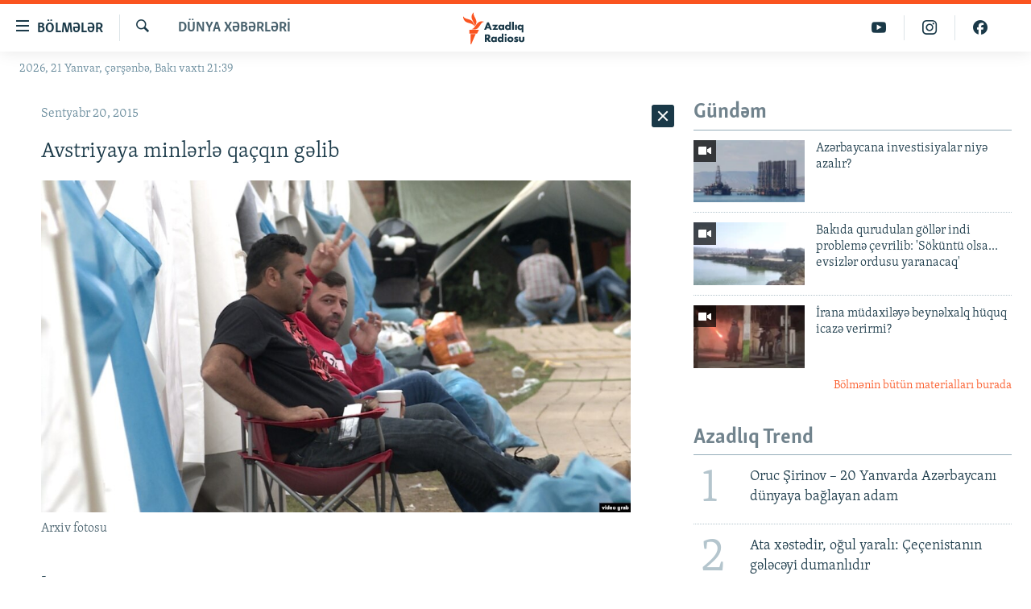

--- FILE ---
content_type: text/html; charset=utf-8
request_url: https://www.azadliq.org/a/27258344.html
body_size: 27345
content:

<!DOCTYPE html>
<html lang="az" dir="ltr" class="no-js">
<head>
<link href="/Content/responsive/RFE/az-AZ-Latn/RFE-az-AZ-Latn.css?&amp;av=0.0.0.0&amp;cb=370" rel="stylesheet"/>
<script src="https://tags.azadliq.org/rferl-pangea/prod/utag.sync.js"></script> <script type='text/javascript' src='https://www.youtube.com/iframe_api' async></script>
<link rel="manifest" href="/manifest.json">
<script type="text/javascript">
//a general 'js' detection, must be on top level in <head>, due to CSS performance
document.documentElement.className = "js";
var cacheBuster = "370";
var appBaseUrl = "/";
var imgEnhancerBreakpoints = [0, 144, 256, 408, 650, 1023, 1597];
var isLoggingEnabled = false;
var isPreviewPage = false;
var isLivePreviewPage = false;
if (!isPreviewPage) {
window.RFE = window.RFE || {};
window.RFE.cacheEnabledByParam = window.location.href.indexOf('nocache=1') === -1;
const url = new URL(window.location.href);
const params = new URLSearchParams(url.search);
// Remove the 'nocache' parameter
params.delete('nocache');
// Update the URL without the 'nocache' parameter
url.search = params.toString();
window.history.replaceState(null, '', url.toString());
} else {
window.addEventListener('load', function() {
const links = window.document.links;
for (let i = 0; i < links.length; i++) {
links[i].href = '#';
links[i].target = '_self';
}
})
}
var pwaEnabled = false;
var swCacheDisabled;
</script>
<meta charset="utf-8" />
<title>Avstriyaya minlərlə qa&#231;qın gəlib</title>
<meta name="description" content="Avstriyanın Daxili İşlər Nazirliyi bildirib ki, miqrantların &#231;loxu Avstriyaya Xorvatiya ərazisindən ke&#231;ir" />
<meta name="keywords" content="Dünya xəbərləri" />
<meta name="viewport" content="width=device-width, initial-scale=1.0" />
<meta http-equiv="X-UA-Compatible" content="IE=edge" />
<meta name="robots" content="max-image-preview:large"><meta property="fb:pages" content="115254408502032" />
<link href="https://www.azadliq.org/a/27258344.html" rel="canonical" />
<meta name="apple-mobile-web-app-title" content="AzadlıqRadiosu" />
<meta name="apple-mobile-web-app-status-bar-style" content="black" />
<meta name="apple-itunes-app" content="app-id=1437370176, app-argument=//27258344.ltr" />
<meta content="Avstriyaya minlərlə qaçqın gəlib" property="og:title" />
<meta content="Avstriyanın Daxili İşlər Nazirliyi bildirib ki, miqrantların çloxu Avstriyaya Xorvatiya ərazisindən keçir" property="og:description" />
<meta content="article" property="og:type" />
<meta content="https://www.azadliq.org/a/27258344.html" property="og:url" />
<meta content="Azadlıq Radiosu" property="og:site_name" />
<meta content="https://www.facebook.com/azadliqradiosu" property="article:publisher" />
<meta content="https://gdb.rferl.org/54df197d-f26c-4212-92db-acfa9f3b7dfd_w1200_h630.jpg" property="og:image" />
<meta content="1200" property="og:image:width" />
<meta content="630" property="og:image:height" />
<meta content="1577134942502091" property="fb:app_id" />
<meta content="summary_large_image" name="twitter:card" />
<meta content="@RadioAzadliq" name="twitter:site" />
<meta content="https://gdb.rferl.org/54df197d-f26c-4212-92db-acfa9f3b7dfd_w1200_h630.jpg" name="twitter:image" />
<meta content="Avstriyaya minlərlə qaçqın gəlib" name="twitter:title" />
<meta content="Avstriyanın Daxili İşlər Nazirliyi bildirib ki, miqrantların çloxu Avstriyaya Xorvatiya ərazisindən keçir" name="twitter:description" />
<link rel="amphtml" href="https://www.azadliq.org/amp/27258344.html" />
<script type="application/ld+json">{"articleSection":"D\u0026#252;nya xəbərləri","isAccessibleForFree":true,"headline":"Avstriyaya minlərlə qaçqın gəlib","inLanguage":"az-AZ-Latn","keywords":"Dünya xəbərləri","author":{"@type":"Person","name":"AzadlıqRadiosu"},"datePublished":"2015-09-20 07:44:01Z","dateModified":"2015-09-20 07:47:01Z","publisher":{"logo":{"width":512,"height":220,"@type":"ImageObject","url":"https://www.azadliq.org/Content/responsive/RFE/az-AZ-Latn/img/logo.png"},"@type":"NewsMediaOrganization","url":"https://www.azadliq.org","sameAs":["https://facebook.com/azadliqradiosu","https://instagram.com/azadliqradiosu","https://twitter.com/AzadliqRadiosu","https://www.youtube.com/user/AzadliqRadiosu"],"name":"AzadlıqRadiosu","alternateName":""},"@context":"https://schema.org","@type":"NewsArticle","mainEntityOfPage":"https://www.azadliq.org/a/27258344.html","url":"https://www.azadliq.org/a/27258344.html","description":"Avstriyanın Daxili İşlər Nazirliyi bildirib ki, miqrantların çloxu Avstriyaya Xorvatiya ərazisindən keçir","image":{"width":1080,"height":608,"@type":"ImageObject","url":"https://gdb.rferl.org/54df197d-f26c-4212-92db-acfa9f3b7dfd_w1080_h608.jpg"},"name":"Avstriyaya minlərlə qaçqın gəlib"}</script>
<script src="/Scripts/responsive/infographics.b?v=dVbZ-Cza7s4UoO3BqYSZdbxQZVF4BOLP5EfYDs4kqEo1&amp;av=0.0.0.0&amp;cb=370"></script>
<script src="/Scripts/responsive/loader.b?v=Q26XNwrL6vJYKjqFQRDnx01Lk2pi1mRsuLEaVKMsvpA1&amp;av=0.0.0.0&amp;cb=370"></script>
<link rel="icon" type="image/svg+xml" href="/Content/responsive/RFE/img/webApp/favicon.svg" />
<link rel="alternate icon" href="/Content/responsive/RFE/img/webApp/favicon.ico" />
<link rel="mask-icon" color="#ea6903" href="/Content/responsive/RFE/img/webApp/favicon_safari.svg" />
<link rel="apple-touch-icon" sizes="152x152" href="/Content/responsive/RFE/img/webApp/ico-152x152.png" />
<link rel="apple-touch-icon" sizes="144x144" href="/Content/responsive/RFE/img/webApp/ico-144x144.png" />
<link rel="apple-touch-icon" sizes="114x114" href="/Content/responsive/RFE/img/webApp/ico-114x114.png" />
<link rel="apple-touch-icon" sizes="72x72" href="/Content/responsive/RFE/img/webApp/ico-72x72.png" />
<link rel="apple-touch-icon-precomposed" href="/Content/responsive/RFE/img/webApp/ico-57x57.png" />
<link rel="icon" sizes="192x192" href="/Content/responsive/RFE/img/webApp/ico-192x192.png" />
<link rel="icon" sizes="128x128" href="/Content/responsive/RFE/img/webApp/ico-128x128.png" />
<meta name="msapplication-TileColor" content="#ffffff" />
<meta name="msapplication-TileImage" content="/Content/responsive/RFE/img/webApp/ico-144x144.png" />
<link rel="preload" href="/Content/responsive/fonts/Skolar-Lt_LatnCyrl_v2.4.woff" type="font/woff" as="font" crossorigin="anonymous" />
<link rel="alternate" type="application/rss+xml" title="RFE/RL - Top Stories [RSS]" href="/api/" />
<link rel="sitemap" type="application/rss+xml" href="/sitemap.xml" />
</head>
<body class=" nav-no-loaded cc_theme pg-arch arch-news nojs-images date-time-enabled">
<script type="text/javascript" >
var analyticsData = {url:"https://www.azadliq.org/a/27258344.html",property_id:"413",article_uid:"27258344",page_title:"Avstriyaya minlərlə qaçqın gəlib",page_type:"article",content_type:"article",subcontent_type:"article",last_modified:"2015-09-20 07:47:01Z",pub_datetime:"2015-09-20 07:44:01Z",pub_year:"2015",pub_month:"09",pub_day:"20",pub_hour:"07",pub_weekday:"Sunday",section:"dünya xəbərləri",english_section:"news-in-world",byline:"",categories:"news-in-world",domain:"www.azadliq.org",language:"Azerbaijani - Latin",language_service:"RFERL Azerbaijani",platform:"web",copied:"no",copied_article:"",copied_title:"",runs_js:"Yes",cms_release:"8.44.0.0.370",enviro_type:"prod",slug:"",entity:"RFE",short_language_service:"AZ",platform_short:"W",page_name:"Avstriyaya minlərlə qaçqın gəlib"};
</script>
<noscript><iframe src="https://www.googletagmanager.com/ns.html?id=GTM-WXZBPZ" height="0" width="0" style="display:none;visibility:hidden"></iframe></noscript><script type="text/javascript" data-cookiecategory="analytics">
var gtmEventObject = Object.assign({}, analyticsData, {event: 'page_meta_ready'});window.dataLayer = window.dataLayer || [];window.dataLayer.push(gtmEventObject);
if (top.location === self.location) { //if not inside of an IFrame
var renderGtm = "true";
if (renderGtm === "true") {
(function(w,d,s,l,i){w[l]=w[l]||[];w[l].push({'gtm.start':new Date().getTime(),event:'gtm.js'});var f=d.getElementsByTagName(s)[0],j=d.createElement(s),dl=l!='dataLayer'?'&l='+l:'';j.async=true;j.src='//www.googletagmanager.com/gtm.js?id='+i+dl;f.parentNode.insertBefore(j,f);})(window,document,'script','dataLayer','GTM-WXZBPZ');
}
}
</script>
<!--Analytics tag js version start-->
<script type="text/javascript" data-cookiecategory="analytics">
var utag_data = Object.assign({}, analyticsData, {});
if(typeof(TealiumTagFrom)==='function' && typeof(TealiumTagSearchKeyword)==='function') {
var utag_from=TealiumTagFrom();var utag_searchKeyword=TealiumTagSearchKeyword();
if(utag_searchKeyword!=null && utag_searchKeyword!=='' && utag_data["search_keyword"]==null) utag_data["search_keyword"]=utag_searchKeyword;if(utag_from!=null && utag_from!=='') utag_data["from"]=TealiumTagFrom();}
if(window.top!== window.self&&utag_data.page_type==="snippet"){utag_data.page_type = 'iframe';}
try{if(window.top!==window.self&&window.self.location.hostname===window.top.location.hostname){utag_data.platform = 'self-embed';utag_data.platform_short = 'se';}}catch(e){if(window.top!==window.self&&window.self.location.search.includes("platformType=self-embed")){utag_data.platform = 'cross-promo';utag_data.platform_short = 'cp';}}
(function(a,b,c,d){ a="https://tags.azadliq.org/rferl-pangea/prod/utag.js"; b=document;c="script";d=b.createElement(c);d.src=a;d.type="text/java"+c;d.async=true; a=b.getElementsByTagName(c)[0];a.parentNode.insertBefore(d,a); })();
</script>
<!--Analytics tag js version end-->
<!-- Analytics tag management NoScript -->
<noscript>
<img style="position: absolute; border: none;" src="https://ssc.azadliq.org/b/ss/bbgprod,bbgentityrferl/1/G.4--NS/689442371?pageName=rfe%3aaz%3aw%3aarticle%3aavstriyaya%20minl%c9%99rl%c9%99%20qa%c3%a7q%c4%b1n%20g%c9%99lib&amp;c6=avstriyaya%20minl%c9%99rl%c9%99%20qa%c3%a7q%c4%b1n%20g%c9%99lib&amp;v36=8.44.0.0.370&amp;v6=D=c6&amp;g=https%3a%2f%2fwww.azadliq.org%2fa%2f27258344.html&amp;c1=D=g&amp;v1=D=g&amp;events=event1,event52&amp;c16=rferl%20azerbaijani&amp;v16=D=c16&amp;c5=news-in-world&amp;v5=D=c5&amp;ch=d%c3%bcnya%20x%c9%99b%c9%99rl%c9%99ri&amp;c15=azerbaijani%20-%20latin&amp;v15=D=c15&amp;c4=article&amp;v4=D=c4&amp;c14=27258344&amp;v14=D=c14&amp;v20=no&amp;c17=web&amp;v17=D=c17&amp;mcorgid=518abc7455e462b97f000101%40adobeorg&amp;server=www.azadliq.org&amp;pageType=D=c4&amp;ns=bbg&amp;v29=D=server&amp;v25=rfe&amp;v30=413&amp;v105=D=User-Agent " alt="analytics" width="1" height="1" /></noscript>
<!-- End of Analytics tag management NoScript -->
<!--*** Accessibility links - For ScreenReaders only ***-->
<section>
<div class="sr-only">
<h2>Ke&#231;id linkləri</h2>
<ul>
<li><a href="#content" data-disable-smooth-scroll="1">Əsas məzmuna qayıt</a></li>
<li><a href="#navigation" data-disable-smooth-scroll="1">Əsas naviqasiyaya qayıt</a></li>
<li><a href="#txtHeaderSearch" data-disable-smooth-scroll="1">Axtarışa ke&#231;</a></li>
</ul>
</div>
</section>
<div dir="ltr">
<div id="page">
<aside>
<div class="c-lightbox overlay-modal">
<div class="c-lightbox__intro">
<h2 class="c-lightbox__intro-title"></h2>
<button class="btn btn--rounded c-lightbox__btn c-lightbox__intro-next" title="N&#246;vbəti">
<span class="ico ico--rounded ico-chevron-forward"></span>
<span class="sr-only">N&#246;vbəti</span>
</button>
</div>
<div class="c-lightbox__nav">
<button class="btn btn--rounded c-lightbox__btn c-lightbox__btn--close" title="Bağla">
<span class="ico ico--rounded ico-close"></span>
<span class="sr-only">Bağla</span>
</button>
<button class="btn btn--rounded c-lightbox__btn c-lightbox__btn--prev" title="Əvvəlki">
<span class="ico ico--rounded ico-chevron-backward"></span>
<span class="sr-only">Əvvəlki</span>
</button>
<button class="btn btn--rounded c-lightbox__btn c-lightbox__btn--next" title="N&#246;vbəti">
<span class="ico ico--rounded ico-chevron-forward"></span>
<span class="sr-only">N&#246;vbəti</span>
</button>
</div>
<div class="c-lightbox__content-wrap">
<figure class="c-lightbox__content">
<span class="c-spinner c-spinner--lightbox">
<img src="/Content/responsive/img/player-spinner.png"
alt="G&#246;zlə"
title="G&#246;zlə" />
</span>
<div class="c-lightbox__img">
<div class="thumb">
<img src="" alt="" />
</div>
</div>
<figcaption>
<div class="c-lightbox__info c-lightbox__info--foot">
<span class="c-lightbox__counter"></span>
<span class="caption c-lightbox__caption"></span>
</div>
</figcaption>
</figure>
</div>
<div class="hidden">
<div class="content-advisory__box content-advisory__box--lightbox">
<span class="content-advisory__box-text">This image contains sensitive content which some people may find offensive or disturbing.</span>
<button class="btn btn--transparent content-advisory__box-btn m-t-md" value="text" type="button">
<span class="btn__text">
Click to reveal
</span>
</button>
</div>
</div>
</div>
<div class="ctc-message pos-fix">
<div class="ctc-message__inner">Link has been copied to clipboard</div>
</div>
</aside>
<div class="hdr-20 hdr-20--big">
<div class="hdr-20__inner">
<div class="hdr-20__max pos-rel">
<div class="hdr-20__side hdr-20__side--primary d-flex">
<label data-for="main-menu-ctrl" data-switcher-trigger="true" data-switch-target="main-menu-ctrl" class="burger hdr-trigger pos-rel trans-trigger" data-trans-evt="click" data-trans-id="menu">
<span class="ico ico-close hdr-trigger__ico hdr-trigger__ico--close burger__ico burger__ico--close"></span>
<span class="ico ico-menu hdr-trigger__ico hdr-trigger__ico--open burger__ico burger__ico--open"></span>
<span class="burger__label">B&#246;lmələr</span>
</label>
<div class="menu-pnl pos-fix trans-target" data-switch-target="main-menu-ctrl" data-trans-id="menu">
<div class="menu-pnl__inner">
<nav class="main-nav menu-pnl__item menu-pnl__item--first">
<ul class="main-nav__list accordeon" data-analytics-tales="false" data-promo-name="link" data-location-name="nav,secnav">
<li class="main-nav__item">
<a class="main-nav__item-name main-nav__item-name--link" href="/azadlıq_radiosu_məqalələr" title="G&#252;ndəm" data-item-name="articles" >G&#252;ndəm</a>
</li>
<li class="main-nav__item">
<a class="main-nav__item-name main-nav__item-name--link" href="/z/23000" title="#İzahla" data-item-name="izahla" >#İzahla</a>
</li>
<li class="main-nav__item">
<a class="main-nav__item-name main-nav__item-name--link" href="/z/23001" title="Korrupsiometr" data-item-name="korrupsiometr" >Korrupsiometr</a>
</li>
<li class="main-nav__item">
<a class="main-nav__item-name main-nav__item-name--link" href="/z/23038" title="#Əslində" data-item-name="eslinde" >#Əslində</a>
</li>
<li class="main-nav__item">
<a class="main-nav__item-name main-nav__item-name--link" href="/z/16655" title="Fərqə bax" data-item-name="see-difference" >Fərqə bax</a>
</li>
<li class="main-nav__item">
<a class="main-nav__item-name main-nav__item-name--link" href="/z/23139" title="Qanuni Doğru" data-item-name="legal-right" >Qanuni Doğru</a>
</li>
<li class="main-nav__item">
<a class="main-nav__item-name main-nav__item-name--link" href="/jurnalist_araşdırmaları" title="Araşdırma" data-item-name="journalism-investigative-reports" >Araşdırma</a>
</li>
<li class="main-nav__item accordeon__item" data-switch-target="menu-item-642">
<label class="main-nav__item-name main-nav__item-name--label accordeon__control-label" data-switcher-trigger="true" data-for="menu-item-642">
Multimedia
<span class="ico ico-chevron-down main-nav__chev"></span>
</label>
<div class="main-nav__sub-list">
<a class="main-nav__item-name main-nav__item-name--link main-nav__item-name--sub" href="/multimedia" title="Video" data-item-name="multimedia" >Video</a>
<a class="main-nav__item-name main-nav__item-name--link main-nav__item-name--sub" href="/foto_qalereya" title="Fotoqalereya" data-item-name="photogallery" >Fotoqalereya</a>
<a class="main-nav__item-name main-nav__item-name--link main-nav__item-name--sub" href="/infoqrafika" title="İnfoqrafika" data-item-name="info_graphic" >İnfoqrafika</a>
<a class="main-nav__item-name main-nav__item-name--link main-nav__item-name--sub" href="/karikatura" title="Karikatura" data-item-name="cartoon" >Karikatura</a>
</div>
</li>
<li class="main-nav__item accordeon__item" data-switch-target="menu-item-2982">
<label class="main-nav__item-name main-nav__item-name--label accordeon__control-label" data-switcher-trigger="true" data-for="menu-item-2982">
Radio arxiv
<span class="ico ico-chevron-down main-nav__chev"></span>
</label>
<div class="main-nav__sub-list">
<a class="main-nav__item-name main-nav__item-name--link main-nav__item-name--sub" href="/oxu_zalı" title="Oxu Zalı" data-item-name="az_reading_room" >Oxu Zalı</a>
<a class="main-nav__item-name main-nav__item-name--link main-nav__item-name--sub" href="https://www.azadliq.org/a/2287275.html" title="Azərbaycan ədəbiyyatı kitabxanası" >Azərbaycan ədəbiyyatı kitabxanası</a>
<a class="main-nav__item-name main-nav__item-name--link main-nav__item-name--sub" href="/islam_və_demokratiya" title="İslam və Demokratiya" data-item-name="islam_democracy" >İslam və Demokratiya</a>
<a class="main-nav__item-name main-nav__item-name--link main-nav__item-name--sub" href="/iz_mədəniyyət" title="İz - mədəniyyət proqramı" data-item-name="az_cultural_weekly" >İz - mədəniyyət proqramı</a>
</div>
</li>
<li class="main-nav__item accordeon__item" data-switch-target="menu-item-3194">
<label class="main-nav__item-name main-nav__item-name--label accordeon__control-label" data-switcher-trigger="true" data-for="menu-item-3194">
Haqqımızda
<span class="ico ico-chevron-down main-nav__chev"></span>
</label>
<div class="main-nav__sub-list">
<a class="main-nav__item-name main-nav__item-name--link main-nav__item-name--sub" href="/p/4321.html" title="Missiyamız" data-item-name="about_us_responsive" >Missiyamız</a>
<a class="main-nav__item-name main-nav__item-name--link main-nav__item-name--sub" href="https://docs.rferl.org/az-AZ-Latn/2021/08/11/8873b4fa-855a-496a-943b-d19b328bc5c4.docx" title="Peşə etikası və jurnalistika standartlarımız" >Peşə etikası və jurnalistika standartlarımız</a>
<a class="main-nav__item-name main-nav__item-name--link main-nav__item-name--sub" href="/p/7350.html" title="Materiallarımızdan istifadə" data-item-name="new-policies" >Materiallarımızdan istifadə</a>
<a class="main-nav__item-name main-nav__item-name--link main-nav__item-name--sub" href="/a/28384215.html" title="AzadlıqRadiosu mobil telefonunuzda" >AzadlıqRadiosu mobil telefonunuzda</a>
<a class="main-nav__item-name main-nav__item-name--link main-nav__item-name--sub" href="/p/5645.html" title="Bizimlə əlaqə" data-item-name="our-contacts" >Bizimlə əlaqə</a>
<a class="main-nav__item-name main-nav__item-name--link main-nav__item-name--sub" href="https://www.azadliq.org/subscribe.html" title="Xəbər b&#252;lletenlərimiz" >Xəbər b&#252;lletenlərimiz</a>
</div>
</li>
</ul>
</nav>
<div class="menu-pnl__item menu-pnl__item--social">
<h5 class="menu-pnl__sub-head">Bizi izlə</h5>
<a href="https://facebook.com/azadliqradiosu" title="Bizi Facebook-da izlə" data-analytics-text="follow_on_facebook" class="btn btn--rounded btn--social-inverted menu-pnl__btn js-social-btn btn-facebook" target="_blank" rel="noopener">
<span class="ico ico-facebook-alt ico--rounded"></span>
</a>
<a href="https://instagram.com/azadliqradiosu" title="Bizi İnstagramda izləyin" data-analytics-text="follow_on_instagram" class="btn btn--rounded btn--social-inverted menu-pnl__btn js-social-btn btn-instagram" target="_blank" rel="noopener">
<span class="ico ico-instagram ico--rounded"></span>
</a>
<a href="https://twitter.com/AzadliqRadiosu" title="Bizi Twitter-də izlə" data-analytics-text="follow_on_twitter" class="btn btn--rounded btn--social-inverted menu-pnl__btn js-social-btn btn-twitter" target="_blank" rel="noopener">
<span class="ico ico-twitter ico--rounded"></span>
</a>
<a href="https://www.youtube.com/user/AzadliqRadiosu" title="Bizi YouTube-da izlə" data-analytics-text="follow_on_youtube" class="btn btn--rounded btn--social-inverted menu-pnl__btn js-social-btn btn-youtube" target="_blank" rel="noopener">
<span class="ico ico-youtube ico--rounded"></span>
</a>
</div>
<div class="menu-pnl__item">
<a href="/navigation/allsites" class="menu-pnl__item-link">
<span class="ico ico-languages "></span>
RFE/RL-in b&#252;t&#252;n saytları
</a>
</div>
</div>
</div>
<label data-for="top-search-ctrl" data-switcher-trigger="true" data-switch-target="top-search-ctrl" class="top-srch-trigger hdr-trigger">
<span class="ico ico-close hdr-trigger__ico hdr-trigger__ico--close top-srch-trigger__ico top-srch-trigger__ico--close"></span>
<span class="ico ico-search hdr-trigger__ico hdr-trigger__ico--open top-srch-trigger__ico top-srch-trigger__ico--open"></span>
</label>
<div class="srch-top srch-top--in-header" data-switch-target="top-search-ctrl">
<div class="container">
<form action="/s" class="srch-top__form srch-top__form--in-header" id="form-topSearchHeader" method="get" role="search"><label for="txtHeaderSearch" class="sr-only">Axtar</label>
<input type="text" id="txtHeaderSearch" name="k" placeholder="burada axtarın" accesskey="s" value="" class="srch-top__input analyticstag-event" onkeydown="if (event.keyCode === 13) { FireAnalyticsTagEventOnSearch('search', $dom.get('#txtHeaderSearch')[0].value) }" />
<button title="Axtar" type="submit" class="btn btn--top-srch analyticstag-event" onclick="FireAnalyticsTagEventOnSearch('search', $dom.get('#txtHeaderSearch')[0].value) ">
<span class="ico ico-search"></span>
</button></form>
</div>
</div>
<a href="/" class="main-logo-link">
<img src="/Content/responsive/RFE/az-AZ-Latn/img/logo-compact.svg" class="main-logo main-logo--comp" alt="site logo">
<img src="/Content/responsive/RFE/az-AZ-Latn/img/logo.svg" class="main-logo main-logo--big" alt="site logo">
</a>
</div>
<div class="hdr-20__side hdr-20__side--secondary d-flex">
<a href="https://www.facebook.com/azadliqradiosu" title="Bizi Facebook-da izlə" class="hdr-20__secondary-item" data-item-name="custom1">
<span class="ico-custom ico-custom--1 hdr-20__secondary-icon"></span>
</a>
<a href="https://www.instagram.com/azadliqradiosu/" title="Bizi İnstagramda izləyin" class="hdr-20__secondary-item" data-item-name="custom3">
<span class="ico-custom ico-custom--3 hdr-20__secondary-icon"></span>
</a>
<a href="https://www.youtube.com/user/AzadliqRadiosu" title="Bizi YouTube-da izlə" class="hdr-20__secondary-item" data-item-name="custom2">
<span class="ico-custom ico-custom--2 hdr-20__secondary-icon"></span>
</a>
<a href="/s" title="Axtar" class="hdr-20__secondary-item hdr-20__secondary-item--search" data-item-name="search">
<span class="ico ico-search hdr-20__secondary-icon hdr-20__secondary-icon--search"></span>
</a>
<div class="srch-bottom">
<form action="/s" class="srch-bottom__form d-flex" id="form-bottomSearch" method="get" role="search"><label for="txtSearch" class="sr-only">Axtar</label>
<input type="search" id="txtSearch" name="k" placeholder="burada axtarın" accesskey="s" value="" class="srch-bottom__input analyticstag-event" onkeydown="if (event.keyCode === 13) { FireAnalyticsTagEventOnSearch('search', $dom.get('#txtSearch')[0].value) }" />
<button title="Axtar" type="submit" class="btn btn--bottom-srch analyticstag-event" onclick="FireAnalyticsTagEventOnSearch('search', $dom.get('#txtSearch')[0].value) ">
<span class="ico ico-search"></span>
</button></form>
</div>
</div>
<img src="/Content/responsive/RFE/az-AZ-Latn/img/logo-print.gif" class="logo-print" alt="site logo">
<img src="/Content/responsive/RFE/az-AZ-Latn/img/logo-print_color.png" class="logo-print logo-print--color" alt="site logo">
</div>
</div>
</div>
<script>
if (document.body.className.indexOf('pg-home') > -1) {
var nav2In = document.querySelector('.hdr-20__inner');
var nav2Sec = document.querySelector('.hdr-20__side--secondary');
var secStyle = window.getComputedStyle(nav2Sec);
if (nav2In && window.pageYOffset < 150 && secStyle['position'] !== 'fixed') {
nav2In.classList.add('hdr-20__inner--big')
}
}
</script>
<div class="c-hlights c-hlights--breaking c-hlights--no-item" data-hlight-display="mobile,desktop">
<div class="c-hlights__wrap container p-0">
<div class="c-hlights__nav">
<a role="button" href="#" title="Əvvəlki">
<span class="ico ico-chevron-backward m-0"></span>
<span class="sr-only">Əvvəlki</span>
</a>
<a role="button" href="#" title="N&#246;vbəti">
<span class="ico ico-chevron-forward m-0"></span>
<span class="sr-only">N&#246;vbəti</span>
</a>
</div>
<span class="c-hlights__label">
<span class="">Elan:</span>
<span class="switcher-trigger">
<label data-for="more-less-1" data-switcher-trigger="true" class="switcher-trigger__label switcher-trigger__label--more p-b-0" title="Ardını g&#246;stər">
<span class="ico ico-chevron-down"></span>
</label>
<label data-for="more-less-1" data-switcher-trigger="true" class="switcher-trigger__label switcher-trigger__label--less p-b-0" title="Qısa g&#246;stər">
<span class="ico ico-chevron-up"></span>
</label>
</span>
</span>
<ul class="c-hlights__items switcher-target" data-switch-target="more-less-1">
</ul>
</div>
</div> <div class="date-time-area ">
<div class="container">
<span class="date-time">
2026, 21 Yanvar, &#231;ərşənbə, Bakı vaxtı 21:39
</span>
</div>
</div>
<div id="content">
<div class="container">
<div class="row">
<div class="col-sm-12 col-md-8">
<div class="news">
<h1 class="pg-title pg-title--move-to-header">
D&#252;nya xəbərləri
</h1>
<div id="newsItems" class="accordeon accordeon--scroll-adjust">
<div class="accordeon__item-wrap">
<div class="news__item news__item--unopenable accordeon__item sticky-btn-parent" data-switcher-opened=true data-switch-target="more-less-27258344" data-article-id="27258344" data-api-id="27258344" data-api-type="1">
<div class="news__item-inner pos-rel">
<div class="publishing-details ">
<div class="published">
<span class="date" >
<time pubdate="pubdate" datetime="2015-09-20T12:44:01+04:00">
Sentyabr 20, 2015
</time>
</span>
</div>
</div>
<h1 class="title pg-title">
Avstriyaya minlərlə qa&#231;qın gəlib
</h1>
<div class="cover-media">
<figure class="media-image js-media-expand">
<div class="img-wrap">
<div class="thumb thumb16_9">
<img src="https://gdb.rferl.org/54df197d-f26c-4212-92db-acfa9f3b7dfd_w250_r1_s.jpg" alt="Arxiv fotosu" />
</div>
</div>
<figcaption>
<span class="caption">Arxiv fotosu</span>
</figcaption>
</figure>
</div>
<div class="news__buttons news__buttons--main pos-abs">
<button class="btn btn--news btn--news-more pos-abs">
<span class="ico ico-chevron-down"></span>
</button>
<button class="btn btn--news sticky-btn btn--news-less">
<span class="ico ico-close"></span>
</button>
</div>
<div class="wsw accordeon__target">
<p>-<br />
Macarıstandan Avstriyaya minlərlə yeni qaçqın gəlib. </p>
<p>Avstriyanın Daxili İşlər Nazirliyi bildirib ki, miqrantların çloxu Avstriyaya Xorvatiya ərazisindən keçir. </p>
<p>Bundan əvvəl Xorvatiya Serbiya ilə sərhədləri bağlayıb. Təksə avtomobil yolu açıq qalıb. </p>
<p>Bu arada Macarıstan Xorvatiyanı qaçqınlara göstərdiyi münasibətə görə qınayıb. </p>
<p>Macarıstan bildirir ki, Xorvatiyada qaçqınların qeydiyyatı ilə bağlı heç bir iş görmür. Ona görə də bütün yük macar hökumətinin üstünə düşür. </p>
</div>
<div class="pos-rel news__read-more">
<label class="news__read-more-label accordeon__control-label pos-abs" data-for="more-less-27258344" data-switcher-trigger="true"></label>
<a class="btn btn--link news__read-more-btn" href="#" title="Ətraflı burada oxuyun">
<span class="btn__text">
Ətraflı burada oxuyun
</span>
</a>
</div>
<label data-for="more-less-27258344" data-switcher-trigger="true" class="switcher-trigger__label accordeon__control-label news__control-label pos-abs"></label>
</div>
<div class="news__share-outer">
<div class="links">
<p class="buttons link-content-sharing p-0 ">
<button class="btn btn--link btn-content-sharing p-t-0 " id="btnContentSharing" value="text" role="Button" type="" title="Başqa sosial şəbəkələrdə paylaş">
<span class="ico ico-share ico--l"></span>
<span class="btn__text ">
Paylaş
</span>
</button>
</p>
<aside class="content-sharing js-content-sharing " role="complementary"
data-share-url="https://www.azadliq.org/a/27258344.html" data-share-title="Avstriyaya minlərlə qa&#231;qın gəlib" data-share-text="">
<div class="content-sharing__popover">
<h6 class="content-sharing__title">Paylaş</h6>
<button href="#close" id="btnCloseSharing" class="btn btn--text-like content-sharing__close-btn">
<span class="ico ico-close ico--l"></span>
</button>
<ul class="content-sharing__list">
<li class="content-sharing__item">
<div class="ctc ">
<input type="text" class="ctc__input" readonly="readonly">
<a href="" js-href="https://www.azadliq.org/a/27258344.html" class="content-sharing__link ctc__button">
<span class="ico ico-copy-link ico--rounded ico--s"></span>
<span class="content-sharing__link-text">Linki kopyala</span>
</a>
</div>
</li>
<li class="content-sharing__item">
<a href="https://facebook.com/sharer.php?u=https%3a%2f%2fwww.azadliq.org%2fa%2f27258344.html"
data-analytics-text="share_on_facebook"
title="Facebook" target="_blank"
class="content-sharing__link js-social-btn">
<span class="ico ico-facebook ico--rounded ico--s"></span>
<span class="content-sharing__link-text">Facebook</span>
</a>
</li>
<li class="content-sharing__item">
<a href="https://twitter.com/share?url=https%3a%2f%2fwww.azadliq.org%2fa%2f27258344.html&amp;text=Avstriyaya+minl%c9%99rl%c9%99+qa%c3%a7q%c4%b1n+g%c9%99lib"
data-analytics-text="share_on_twitter"
title="X (Twitter)" target="_blank"
class="content-sharing__link js-social-btn">
<span class="ico ico-twitter ico--rounded ico--s"></span>
<span class="content-sharing__link-text">X (Twitter)</span>
</a>
</li>
<li class="content-sharing__item visible-xs-inline-block visible-sm-inline-block">
<a href="whatsapp://send?text=https%3a%2f%2fwww.azadliq.org%2fa%2f27258344.html"
data-analytics-text="share_on_whatsapp"
title="WhatsApp" target="_blank"
class="content-sharing__link js-social-btn">
<span class="ico ico-whatsapp ico--rounded ico--s"></span>
<span class="content-sharing__link-text">WhatsApp</span>
</a>
</li>
<li class="content-sharing__item">
<a href="mailto:?body=https%3a%2f%2fwww.azadliq.org%2fa%2f27258344.html&amp;subject=Avstriyaya minlərlə qa&#231;qın gəlib"
title="E-mail"
class="content-sharing__link ">
<span class="ico ico-email ico--rounded ico--s"></span>
<span class="content-sharing__link-text">E-mail</span>
</a>
</li>
</ul>
</div>
</aside>
</div>
</div>
</div>
</div>
<div class="news__item news__item--spacer ">
<h4 class="title news__spacer-title">B&#252;t&#252;n xəbərləri izləyin</h4>
</div>
<div class="accordeon__item-wrap">
<div class="news__item news__item--unopenable accordeon__item sticky-btn-parent" data-switch-target="more-less-33655686" data-article-id="33655686" data-api-id="33655686" data-api-type="1">
<div class="news__item-inner pos-rel">
<div class="publishing-details ">
<div class="published">
<span class="date" >
<time pubdate="pubdate" datetime="2026-01-21T15:42:59+04:00">
Yanvar 21, 2026
</time>
</span>
</div>
</div>
<h1 class="title pg-title">
Rusiyada məktəblilərə dron yığmağı &#246;yrədəcəklər
</h1>
<div class="cover-media">
<figure class="media-image js-media-expand">
<div class="img-wrap">
<div class="thumb thumb16_9">
<img src="https://gdb.rferl.org/01000000-0aff-0242-9312-08dc982b356f_cx0_cy0_cw99_w250_r1_s.jpg" alt="Dzerjinskdəki məktəbdə dronların idarə olunması &#252;zrə master-klass." />
</div>
</div>
<figcaption>
<span class="caption">Dzerjinskdəki məktəbdə dronların idarə olunması &#252;zrə master-klass.</span>
</figcaption>
</figure>
</div>
<div class="news__buttons news__buttons--main pos-abs">
<button class="btn btn--news btn--news-more pos-abs">
<span class="ico ico-chevron-down"></span>
</button>
<button class="btn btn--news sticky-btn btn--news-less">
<span class="ico ico-close"></span>
</button>
</div>
<div class="wsw accordeon__target">
<p>Rusiyada məktəblilərə dron yığmağı və onları idarə etməyi də öyrədəcəklər. Bu bacarıq &quot;Vətənin təhlükəsizliyi və müdafiəsinin əsasları&quot; (VTMA) fənnində öyrədiləcək. Əvvəllər fənn &quot;Həyat təhlükəsizliyinin əsasları&quot; kimi tanınırdı. Bu haqda &quot;RİA Novosti&quot; dövlət agentliyi yanvarın 21-də yazıb. <strong>Hökumətin təsdiqlədiyi VTMA fənni üzrə məktəb kabinetləri üçün avadanlıqlar siyahısı açıqlanıb.</strong></p><p>&quot;Mel&quot; nəşrinə görə, təsdiqlənmiş siyahıya 90-dan çox müxtəlif avadanlıq və vəsait daxildir. Əsas siyahıda &quot;Kalaşnikov&quot; avtomatının və &quot;Makarov&quot; tapançasının maketləri, qumbara maketləri, təcili tibbi yardım vasitələri, əleyhqazlar, dozimetrlər, ümumqoşun mühafizə dəstləri, sanitar xərəklər, əsgər qazanı, çadırlar və gecəgörmə cihazları yer alır.</p><p>Əlavə tədris vasitələri siyahısına isə dronlar üzrə tədris-metodik material dəstləri, dronların hazırlanması üçün komplektlər, pilotaj üçün proqram-aparat kompleksi, dron-konstruktor, eləcə də aeroyarışlar üçün proqram təminatı salınıb.</p><p>Dronlardan Ukraynadakı müharibədə fəal istifadə olunur. Müharibə başlayandan sonra Rusiyada &quot;Şahed&quot; (Qeran) zərbə dronlarını genişmiqyaslı istehsal olunmağa başlanıb, prosesə yetkinlik yaşına çatmayanlar da cəlb olunub. Jurnalist araşdırmalarına görə, bu iş xüsusilə Tatarıstandakı &quot;Alabuqa Politex&quot; kollecində aparılır.</p>
</div>
<div class="pos-rel news__read-more">
<label class="news__read-more-label accordeon__control-label pos-abs" data-for="more-less-33655686" data-switcher-trigger="true"></label>
<a class="btn btn--link news__read-more-btn" href="#" title="Ətraflı burada oxuyun">
<span class="btn__text">
Ətraflı burada oxuyun
</span>
</a>
</div>
<label data-for="more-less-33655686" data-switcher-trigger="true" class="switcher-trigger__label accordeon__control-label news__control-label pos-abs"></label>
</div>
<div class="news__share-outer">
<div class="links">
<p class="buttons link-content-sharing p-0 ">
<button class="btn btn--link btn-content-sharing p-t-0 " id="btnContentSharing" value="text" role="Button" type="" title="Başqa sosial şəbəkələrdə paylaş">
<span class="ico ico-share ico--l"></span>
<span class="btn__text ">
Paylaş
</span>
</button>
</p>
<aside class="content-sharing js-content-sharing " role="complementary"
data-share-url="/a/rusiya-mekteb-dron-fenn/33655686.html" data-share-title="Rusiyada məktəblilərə dron yığmağı &#246;yrədəcəklər" data-share-text="">
<div class="content-sharing__popover">
<h6 class="content-sharing__title">Paylaş</h6>
<button href="#close" id="btnCloseSharing" class="btn btn--text-like content-sharing__close-btn">
<span class="ico ico-close ico--l"></span>
</button>
<ul class="content-sharing__list">
<li class="content-sharing__item">
<div class="ctc ">
<input type="text" class="ctc__input" readonly="readonly">
<a href="" js-href="/a/rusiya-mekteb-dron-fenn/33655686.html" class="content-sharing__link ctc__button">
<span class="ico ico-copy-link ico--rounded ico--s"></span>
<span class="content-sharing__link-text">Linki kopyala</span>
</a>
</div>
</li>
<li class="content-sharing__item">
<a href="https://facebook.com/sharer.php?u=%2fa%2frusiya-mekteb-dron-fenn%2f33655686.html"
data-analytics-text="share_on_facebook"
title="Facebook" target="_blank"
class="content-sharing__link js-social-btn">
<span class="ico ico-facebook ico--rounded ico--s"></span>
<span class="content-sharing__link-text">Facebook</span>
</a>
</li>
<li class="content-sharing__item">
<a href="https://twitter.com/share?url=%2fa%2frusiya-mekteb-dron-fenn%2f33655686.html&amp;text=Rusiyada+m%c9%99kt%c9%99blil%c9%99r%c9%99+dron+y%c4%b1%c4%9fma%c4%9f%c4%b1+%c3%b6yr%c9%99d%c9%99c%c9%99kl%c9%99r"
data-analytics-text="share_on_twitter"
title="X (Twitter)" target="_blank"
class="content-sharing__link js-social-btn">
<span class="ico ico-twitter ico--rounded ico--s"></span>
<span class="content-sharing__link-text">X (Twitter)</span>
</a>
</li>
<li class="content-sharing__item visible-xs-inline-block visible-sm-inline-block">
<a href="whatsapp://send?text=%2fa%2frusiya-mekteb-dron-fenn%2f33655686.html"
data-analytics-text="share_on_whatsapp"
title="WhatsApp" target="_blank"
class="content-sharing__link js-social-btn">
<span class="ico ico-whatsapp ico--rounded ico--s"></span>
<span class="content-sharing__link-text">WhatsApp</span>
</a>
</li>
<li class="content-sharing__item">
<a href="mailto:?body=%2fa%2frusiya-mekteb-dron-fenn%2f33655686.html&amp;subject=Rusiyada məktəblilərə dron yığmağı &#246;yrədəcəklər"
title="E-mail"
class="content-sharing__link ">
<span class="ico ico-email ico--rounded ico--s"></span>
<span class="content-sharing__link-text">E-mail</span>
</a>
</li>
</ul>
</div>
</aside>
</div>
</div>
</div>
</div>
<div class="accordeon__item-wrap">
<div class="news__item news__item--unopenable accordeon__item sticky-btn-parent" data-switch-target="more-less-33655454" data-article-id="33655454" data-api-id="33655454" data-api-type="1">
<div class="news__item-inner pos-rel">
<div class="publishing-details ">
<div class="published">
<span class="date" >
<time pubdate="pubdate" datetime="2026-01-21T10:19:33+04:00">
Yanvar 21, 2026
</time>
</span>
</div>
</div>
<h1 class="title pg-title">
ABŞ hərb&#231;iləri Venesuela sahillərində daha bir tankeri ələ ke&#231;irib
</h1>
<div class="cover-media">
<figure class="media-image js-media-expand">
<div class="img-wrap">
<div class="thumb thumb16_9">
<img src="https://gdb.rferl.org/2c42bf98-a834-4487-8540-a8b745c298f2_w250_r1_s.jpg" alt="&quot;Sagitta&quot;" />
</div>
</div>
<figcaption>
<span class="caption">&quot;Sagitta&quot;</span>
</figcaption>
</figure>
</div>
<div class="news__buttons news__buttons--main pos-abs">
<button class="btn btn--news btn--news-more pos-abs">
<span class="ico ico-chevron-down"></span>
</button>
<button class="btn btn--news sticky-btn btn--news-less">
<span class="ico ico-close"></span>
</button>
</div>
<div class="wsw accordeon__target">
<p>Yanvarın 20-də ABŞ hərbçiləri Venesuela sahilləri yaxınlığında &quot;Sagitta&quot; adlı tankeri ələ keçiriblər. Dekabrın əvvəlindən ABŞ Sahil Mühafizəsi Venesuela nefti ilə yüklənmiş, Vaşinqtonun sanksiyalarını pozan yeddinci tankeri saxlayır.</p><p>&quot;The Associated Press&quot; yazıb ki, <strong>&quot;Sagitta&quot; tankeri Liberiya bayrağı altında üzür, sahibi Honkonqdan bir şirkətdir.</strong> O, 2022-ci ildə Rusiyanın Ukraynaya müdaxiləsindən sonra ABŞ-nin sanksiyalarına məruz qalıb. Tankerin yerini göstərən transponder söndürülüb, sonuncu dəfə iki ay öncə Baltik dənizindən çıxanda aktivləşdirilib.</p><p>Tramp administrasiyasının təmsilçiləri dəfələrlə bəyan ediblər ki, onlar müsadirə olunan neftin satışından gəliri Venesuelanın neft infrastrukturunun bərpasına xərcləməyi planlaşdırırlar. Prezident Donald Tramp yanvarın 20-də bildirib ki, ABŞ artıq dünya bazarlarında satılan 50 milyon barel Venesuela nefti alıb, bu isə neft qiymətlərində &quot;əhəmiyyətli&quot; azalmaya səbəb olur.</p>
</div>
<div class="pos-rel news__read-more">
<label class="news__read-more-label accordeon__control-label pos-abs" data-for="more-less-33655454" data-switcher-trigger="true"></label>
<a class="btn btn--link news__read-more-btn" href="#" title="Ətraflı burada oxuyun">
<span class="btn__text">
Ətraflı burada oxuyun
</span>
</a>
</div>
<label data-for="more-less-33655454" data-switcher-trigger="true" class="switcher-trigger__label accordeon__control-label news__control-label pos-abs"></label>
</div>
<div class="news__share-outer">
<div class="links">
<p class="buttons link-content-sharing p-0 ">
<button class="btn btn--link btn-content-sharing p-t-0 " id="btnContentSharing" value="text" role="Button" type="" title="Başqa sosial şəbəkələrdə paylaş">
<span class="ico ico-share ico--l"></span>
<span class="btn__text ">
Paylaş
</span>
</button>
</p>
<aside class="content-sharing js-content-sharing " role="complementary"
data-share-url="/a/venesuela-neft-tanker/33655454.html" data-share-title="ABŞ hərb&#231;iləri Venesuela sahillərində daha bir tankeri ələ ke&#231;irib" data-share-text="">
<div class="content-sharing__popover">
<h6 class="content-sharing__title">Paylaş</h6>
<button href="#close" id="btnCloseSharing" class="btn btn--text-like content-sharing__close-btn">
<span class="ico ico-close ico--l"></span>
</button>
<ul class="content-sharing__list">
<li class="content-sharing__item">
<div class="ctc ">
<input type="text" class="ctc__input" readonly="readonly">
<a href="" js-href="/a/venesuela-neft-tanker/33655454.html" class="content-sharing__link ctc__button">
<span class="ico ico-copy-link ico--rounded ico--s"></span>
<span class="content-sharing__link-text">Linki kopyala</span>
</a>
</div>
</li>
<li class="content-sharing__item">
<a href="https://facebook.com/sharer.php?u=%2fa%2fvenesuela-neft-tanker%2f33655454.html"
data-analytics-text="share_on_facebook"
title="Facebook" target="_blank"
class="content-sharing__link js-social-btn">
<span class="ico ico-facebook ico--rounded ico--s"></span>
<span class="content-sharing__link-text">Facebook</span>
</a>
</li>
<li class="content-sharing__item">
<a href="https://twitter.com/share?url=%2fa%2fvenesuela-neft-tanker%2f33655454.html&amp;text=AB%c5%9e+h%c9%99rb%c3%a7il%c9%99ri+Venesuela+sahill%c9%99rind%c9%99+daha+bir+tankeri+%c9%99l%c9%99+ke%c3%a7irib"
data-analytics-text="share_on_twitter"
title="X (Twitter)" target="_blank"
class="content-sharing__link js-social-btn">
<span class="ico ico-twitter ico--rounded ico--s"></span>
<span class="content-sharing__link-text">X (Twitter)</span>
</a>
</li>
<li class="content-sharing__item visible-xs-inline-block visible-sm-inline-block">
<a href="whatsapp://send?text=%2fa%2fvenesuela-neft-tanker%2f33655454.html"
data-analytics-text="share_on_whatsapp"
title="WhatsApp" target="_blank"
class="content-sharing__link js-social-btn">
<span class="ico ico-whatsapp ico--rounded ico--s"></span>
<span class="content-sharing__link-text">WhatsApp</span>
</a>
</li>
<li class="content-sharing__item">
<a href="mailto:?body=%2fa%2fvenesuela-neft-tanker%2f33655454.html&amp;subject=ABŞ hərb&#231;iləri Venesuela sahillərində daha bir tankeri ələ ke&#231;irib"
title="E-mail"
class="content-sharing__link ">
<span class="ico ico-email ico--rounded ico--s"></span>
<span class="content-sharing__link-text">E-mail</span>
</a>
</li>
</ul>
</div>
</aside>
</div>
</div>
</div>
</div>
<div class="accordeon__item-wrap">
<div class="news__item news__item--unopenable accordeon__item sticky-btn-parent" data-switch-target="more-less-33654666" data-article-id="33654666" data-api-id="33654666" data-api-type="1">
<div class="news__item-inner pos-rel">
<div class="publishing-details ">
<div class="published">
<span class="date" >
<time pubdate="pubdate" datetime="2026-01-21T09:04:00+04:00">
Yanvar 21, 2026
</time>
</span>
</div>
</div>
<h1 class="title pg-title">
Zelenski: Kiyevdə bir milyondan &#231;ox insan işıqsız qalıb
</h1>
<div class="cover-media">
<figure class="media-image js-media-expand">
<div class="img-wrap">
<div class="thumb thumb16_9">
<img src="https://gdb.rferl.org/503d1013-0397-47a4-25c0-08de3be37656_cx0_cy10_cw0_w250_r1_s.jpg" alt="Rusiyanın m&#252;lki infrastruktura gecə raket və dron h&#252;cumlarından sonra binalar elektriksiz qalıb." />
</div>
</div>
<figcaption>
<span class="caption">Rusiyanın m&#252;lki infrastruktura gecə raket və dron h&#252;cumlarından sonra binalar elektriksiz qalıb.</span>
</figcaption>
</figure>
</div>
<div class="news__buttons news__buttons--main pos-abs">
<button class="btn btn--news btn--news-more pos-abs">
<span class="ico ico-chevron-down"></span>
</button>
<button class="btn btn--news sticky-btn btn--news-less">
<span class="ico ico-close"></span>
</button>
</div>
<div class="wsw accordeon__target">
<p>Yanvarın 20-də axşam Kiyevdə Rusiyanın hücumları nəticəsində bir milyondan çox istehlakçı işıqsız qalıb. Bunu Ukrayna prezidenti <strong>Volodimir Zelenski </strong>açıqlayıb.</p><p>Prezident deyib ki, Kiyevdə 4 minə yaxın çoxmərtəbəli binada hələ də istilik yoxdur. Səhər saatlarında 5 min 600-dən çox binada istilik olmayıb, sonradan bəzilərində istilik təchizatı bərpa edilib.</p><p>Zelenski bildirib ki, elektrik enerjisinin istehsalını və istehlakını yenidən bölüşdürməklə bağlı tədbirlər müzakirə olunacaq. O, Ukrayna Hava Qüvvələrinin Rusiya dronlarını zərərsizləşdirməsi işini qənaətbəxş saymadığını bildirib. Bu mövzunu yeni müdafiə naziri <strong>Mixaylo Fyodorov</strong>la müzakirə etdiyini söyləyib.</p><p>Yanvarın 20-sinə keçən gecə Rusiyanın Ukraynaya 372 pilotsuz uçuş aparatı və raketlə hücum etdiyi bildirilir. Əsasən enerji obyektləri, Kiyevdəki infrastruktur vurulub. Ukraynanın digər bölgələrində də işıq kəsilib.</p><p>Beynəlxalq Atom Enerjisi Agentliyinin (IAEA) məlumatına görə, Rusiyanın kütləvi hücumunda Ukraynanın bir neçə elektrik stansiyası, nüvə təhlükəsizliyi üçün həyati əhəmiyyətli stansiyalar zərər görüb. Agentliyin rəhbəri <strong>Rafael Qrossi</strong> bildirib ki, Çernobıl Atom Elektrik Stansiyası tamamilə xarici enerji təchizatından kəsilib, digər atom elektrik stansiyalarına gedən xətlərə də ziyan dəyib.</p><p>+++</p><p>Yanvarın 21-də səhər Ukrayna dronlarının qalıqları Rusiyanın cənubundakı Krasnodar diyarında Afipski neft emalı zavodunda yanğına səbəb olub. Yerli fövqəladə hallar mərkəzinin məlumatına görə, xəsarət alan olmayıb, ziyan dəyməyib və yanğın söndürülüb.</p><p>Elə həmin gün Ukrayna dronları Rusiyanın cənubunda müxtəlif şəhərlərə zərbələr endirib, 11 nəfər yaralanıb və bir neçə sakin təxliyə edilib.</p><p>Afipski zavodu, əsasən, ixracyönümlüdür, son aylar Ukraynanın ardıcıl dron hücumlarına məruz qalıb.</p><p>Bu arada Moskva döyüş meydanında irəliləyir, Ukraynanın ciddi zərər görmüş enerji sisteminə qış kampaniyasını da gücləndirib.</p>
</div>
<div class="pos-rel news__read-more">
<label class="news__read-more-label accordeon__control-label pos-abs" data-for="more-less-33654666" data-switcher-trigger="true"></label>
<a class="btn btn--link news__read-more-btn" href="#" title="Ətraflı burada oxuyun">
<span class="btn__text">
Ətraflı burada oxuyun
</span>
</a>
</div>
<label data-for="more-less-33654666" data-switcher-trigger="true" class="switcher-trigger__label accordeon__control-label news__control-label pos-abs"></label>
</div>
<div class="news__share-outer">
<div class="links">
<p class="buttons link-content-sharing p-0 ">
<button class="btn btn--link btn-content-sharing p-t-0 " id="btnContentSharing" value="text" role="Button" type="" title="Başqa sosial şəbəkələrdə paylaş">
<span class="ico ico-share ico--l"></span>
<span class="btn__text ">
Paylaş
</span>
</button>
</p>
<aside class="content-sharing js-content-sharing " role="complementary"
data-share-url="/a/rusiya-ukrayna-zerbe/33654666.html" data-share-title="Zelenski: Kiyevdə bir milyondan &#231;ox insan işıqsız qalıb" data-share-text="">
<div class="content-sharing__popover">
<h6 class="content-sharing__title">Paylaş</h6>
<button href="#close" id="btnCloseSharing" class="btn btn--text-like content-sharing__close-btn">
<span class="ico ico-close ico--l"></span>
</button>
<ul class="content-sharing__list">
<li class="content-sharing__item">
<div class="ctc ">
<input type="text" class="ctc__input" readonly="readonly">
<a href="" js-href="/a/rusiya-ukrayna-zerbe/33654666.html" class="content-sharing__link ctc__button">
<span class="ico ico-copy-link ico--rounded ico--s"></span>
<span class="content-sharing__link-text">Linki kopyala</span>
</a>
</div>
</li>
<li class="content-sharing__item">
<a href="https://facebook.com/sharer.php?u=%2fa%2frusiya-ukrayna-zerbe%2f33654666.html"
data-analytics-text="share_on_facebook"
title="Facebook" target="_blank"
class="content-sharing__link js-social-btn">
<span class="ico ico-facebook ico--rounded ico--s"></span>
<span class="content-sharing__link-text">Facebook</span>
</a>
</li>
<li class="content-sharing__item">
<a href="https://twitter.com/share?url=%2fa%2frusiya-ukrayna-zerbe%2f33654666.html&amp;text=Zelenski%3a+Kiyevd%c9%99+bir+milyondan+%c3%a7ox+insan+i%c5%9f%c4%b1qs%c4%b1z+qal%c4%b1b"
data-analytics-text="share_on_twitter"
title="X (Twitter)" target="_blank"
class="content-sharing__link js-social-btn">
<span class="ico ico-twitter ico--rounded ico--s"></span>
<span class="content-sharing__link-text">X (Twitter)</span>
</a>
</li>
<li class="content-sharing__item visible-xs-inline-block visible-sm-inline-block">
<a href="whatsapp://send?text=%2fa%2frusiya-ukrayna-zerbe%2f33654666.html"
data-analytics-text="share_on_whatsapp"
title="WhatsApp" target="_blank"
class="content-sharing__link js-social-btn">
<span class="ico ico-whatsapp ico--rounded ico--s"></span>
<span class="content-sharing__link-text">WhatsApp</span>
</a>
</li>
<li class="content-sharing__item">
<a href="mailto:?body=%2fa%2frusiya-ukrayna-zerbe%2f33654666.html&amp;subject=Zelenski: Kiyevdə bir milyondan &#231;ox insan işıqsız qalıb"
title="E-mail"
class="content-sharing__link ">
<span class="ico ico-email ico--rounded ico--s"></span>
<span class="content-sharing__link-text">E-mail</span>
</a>
</li>
</ul>
</div>
</aside>
</div>
</div>
</div>
</div>
<div class="accordeon__item-wrap">
<div class="news__item news__item--unopenable accordeon__item sticky-btn-parent" data-switch-target="more-less-33654848" data-article-id="33654848" data-api-id="33654848" data-api-type="1">
<div class="news__item-inner pos-rel">
<div class="publishing-details ">
<div class="published">
<span class="date" >
<time pubdate="pubdate" datetime="2026-01-20T17:46:27+04:00">
Yanvar 20, 2026
</time>
</span>
</div>
</div>
<h1 class="title pg-title">
G&#252;rc&#252;standan son g&#252;nlər 56 əcnəbi &#231;ıxarılıb, azərbaycanlı da var
</h1>
<div class="cover-media">
<figure class="media-image js-media-expand">
<div class="img-wrap">
<div class="thumb thumb16_9">
<img src="https://gdb.rferl.org/01000000-0aff-0242-72b9-08db5d14511f_cx0_cy7_cw0_w250_r1_s.jpg" alt="Tbilisi aeroportu" />
</div>
</div>
<figcaption>
<span class="caption">Tbilisi aeroportu</span>
</figcaption>
</figure>
</div>
<div class="news__buttons news__buttons--main pos-abs">
<button class="btn btn--news btn--news-more pos-abs">
<span class="ico ico-chevron-down"></span>
</button>
<button class="btn btn--news sticky-btn btn--news-less">
<span class="ico ico-close"></span>
</button>
</div>
<div class="wsw accordeon__target">
<p>Son günlərdə Gürcüstandan Rusiya, Çin və daha 14 ölkənin vətəndaşları deportasiya edilib. Məlumatı Gürcüstanın Daxili İşlər Nazirliyi məlumat yayıb. Gürcüstanın Miqrasiya Departamentinin ümumilikdə ölkədən 56 xarici vətəndaşı deportasiya etdiyi açıqlanıb.</p><p>Həmin şəxslər Türkiyə, Hindistan, Rusiya, Çin, Qazaxıstan, Türkmənistan, Banqladeş, Pakistan, Misir, İsrail, Kipr, Mərakeş, Nigeriya, Ermənistan, Özbəkistan və Azərbaycandan olub.</p><p><strong>&quot;Mövcud qanunvericiliyə uyğun olaraq, deportasiya olunan şəxslərə ölkəyə giriş qadağan edilib&quot;</strong>, – nazirlik bildirib.</p><p>Ötən il Gürcüstandan ümumilikdə 1311 xarici vətəndaş deportasiya edilmişdi.</p><p>Hakim &quot;Gürcü Arzusu&quot; partiyası xarici vətəndaşların ölkədən deportasiyasına dair qanunvericiliyi sadələşdirib. Məsələn, xarici vətəndaş etiraz aksiyalarına qatılmaq qaydalarını pozduğu üçün deportasiya edilə bilər.</p><p>Gürcüstanda əcnəbilərin işə qəbul şərtləri isə sərtləşdirilib: 2026-cı il martın 1-dən iş fəaliyyəti üçün xüsusi icazə tələb olunacaq.</p>
</div>
<div class="pos-rel news__read-more">
<label class="news__read-more-label accordeon__control-label pos-abs" data-for="more-less-33654848" data-switcher-trigger="true"></label>
<a class="btn btn--link news__read-more-btn" href="#" title="Ətraflı burada oxuyun">
<span class="btn__text">
Ətraflı burada oxuyun
</span>
</a>
</div>
<label data-for="more-less-33654848" data-switcher-trigger="true" class="switcher-trigger__label accordeon__control-label news__control-label pos-abs"></label>
</div>
<div class="news__share-outer">
<div class="links">
<p class="buttons link-content-sharing p-0 ">
<button class="btn btn--link btn-content-sharing p-t-0 " id="btnContentSharing" value="text" role="Button" type="" title="Başqa sosial şəbəkələrdə paylaş">
<span class="ico ico-share ico--l"></span>
<span class="btn__text ">
Paylaş
</span>
</button>
</p>
<aside class="content-sharing js-content-sharing " role="complementary"
data-share-url="/a/gurcustan-deportasiya/33654848.html" data-share-title="G&#252;rc&#252;standan son g&#252;nlər 56 əcnəbi &#231;ıxarılıb, azərbaycanlı da var" data-share-text="">
<div class="content-sharing__popover">
<h6 class="content-sharing__title">Paylaş</h6>
<button href="#close" id="btnCloseSharing" class="btn btn--text-like content-sharing__close-btn">
<span class="ico ico-close ico--l"></span>
</button>
<ul class="content-sharing__list">
<li class="content-sharing__item">
<div class="ctc ">
<input type="text" class="ctc__input" readonly="readonly">
<a href="" js-href="/a/gurcustan-deportasiya/33654848.html" class="content-sharing__link ctc__button">
<span class="ico ico-copy-link ico--rounded ico--s"></span>
<span class="content-sharing__link-text">Linki kopyala</span>
</a>
</div>
</li>
<li class="content-sharing__item">
<a href="https://facebook.com/sharer.php?u=%2fa%2fgurcustan-deportasiya%2f33654848.html"
data-analytics-text="share_on_facebook"
title="Facebook" target="_blank"
class="content-sharing__link js-social-btn">
<span class="ico ico-facebook ico--rounded ico--s"></span>
<span class="content-sharing__link-text">Facebook</span>
</a>
</li>
<li class="content-sharing__item">
<a href="https://twitter.com/share?url=%2fa%2fgurcustan-deportasiya%2f33654848.html&amp;text=G%c3%bcrc%c3%bcstandan+son+g%c3%bcnl%c9%99r+56+%c9%99cn%c9%99bi+%c3%a7%c4%b1xar%c4%b1l%c4%b1b%2c+az%c9%99rbaycanl%c4%b1+da+var"
data-analytics-text="share_on_twitter"
title="X (Twitter)" target="_blank"
class="content-sharing__link js-social-btn">
<span class="ico ico-twitter ico--rounded ico--s"></span>
<span class="content-sharing__link-text">X (Twitter)</span>
</a>
</li>
<li class="content-sharing__item visible-xs-inline-block visible-sm-inline-block">
<a href="whatsapp://send?text=%2fa%2fgurcustan-deportasiya%2f33654848.html"
data-analytics-text="share_on_whatsapp"
title="WhatsApp" target="_blank"
class="content-sharing__link js-social-btn">
<span class="ico ico-whatsapp ico--rounded ico--s"></span>
<span class="content-sharing__link-text">WhatsApp</span>
</a>
</li>
<li class="content-sharing__item">
<a href="mailto:?body=%2fa%2fgurcustan-deportasiya%2f33654848.html&amp;subject=G&#252;rc&#252;standan son g&#252;nlər 56 əcnəbi &#231;ıxarılıb, azərbaycanlı da var"
title="E-mail"
class="content-sharing__link ">
<span class="ico ico-email ico--rounded ico--s"></span>
<span class="content-sharing__link-text">E-mail</span>
</a>
</li>
</ul>
</div>
</aside>
</div>
</div>
</div>
</div>
<div class="accordeon__item-wrap">
<div class="news__item news__item--unopenable accordeon__item sticky-btn-parent" data-switch-target="more-less-33654742" data-article-id="33654742" data-api-id="33654742" data-api-type="1">
<div class="news__item-inner pos-rel">
<div class="publishing-details ">
<div class="published">
<span class="date" >
<time pubdate="pubdate" datetime="2026-01-20T15:55:04+04:00">
Yanvar 20, 2026
</time>
</span>
</div>
</div>
<h1 class="title pg-title">
B&#246;y&#252;k Britaniya da uşaqlara sosial medianı qadağan edə bilər
</h1>
<div class="cover-media">
<figure class="media-image js-media-expand">
<div class="img-wrap">
<div class="thumb thumb16_9">
<img src="https://gdb.rferl.org/05320000-0a00-0242-615f-08d9b42d96f1_w250_r1_s.jpg" alt="Britaniyada Onlayn Təhl&#252;kəsizlik Aktı q&#252;vvəyə minib." />
</div>
</div>
<figcaption>
<span class="caption">Britaniyada Onlayn Təhl&#252;kəsizlik Aktı q&#252;vvəyə minib.</span>
</figcaption>
</figure>
</div>
<div class="news__buttons news__buttons--main pos-abs">
<button class="btn btn--news btn--news-more pos-abs">
<span class="ico ico-chevron-down"></span>
</button>
<button class="btn btn--news sticky-btn btn--news-less">
<span class="ico ico-close"></span>
</button>
</div>
<div class="wsw accordeon__target">
<p>Böyük Britaniya da Avstraliya kimi uşaqlar üçün sosial media qadağasını nəzərdən keçirir. Baş nazir <strong>Kir Starmer</strong> yanvarın 20-də bildirib ki, uşaqlar &quot;sonsuz skrollinq, narahatlıq və müqayisə dünyasına&quot; sürüklənmə riski ilə üzləşirlər.</p><p>Starmer hökumətin sərt tədbirlər görməyə hazır olduğunu deyib.</p><p>Hökumət sosial media qadağasının uşaqlar üçün effektiv olub-olmayacağını araşdıracağını bildirib.</p><p><strong>&quot;Bu, çox mürəkkəb bir məsələdir, buna görə də düzgün şəkildə nəzərdən keçirilməlidir&quot;</strong>, – Starmer &quot;Substack&quot;ə bildirib.</p><p>Nazirlər Avstraliyaya səfər edərək onların yanaşmasından öyrənəcəklərini deyiblər.</p><p>Ötən ay Avstraliya yaşı 16-dan az uşaqlar üçün sosial medianı qadağan edən ilk ölkə olub.</p><p>Britaniyada bu yaxınlarda Onlayn Təhlükəsizlik Aktı qüvvəyə minib. İnternetdə yaş yoxlaması ilə üzləşən uşaqların sayı 30 faizdən 47 faizə qalxıb. Hökumət bildirir ki, pornoqrafiya saytlarının açılması da 30 faiz azalıb.</p><div data-owner-ct="None" data-inline="False">
<div class="media-block also-read" >
<a href="/a/avstraliya-yeniyetme-sosial-media-qada%c4%9fa/33619010.html" target="_self" title="Avstraliyada yeniyetmələrin sosial mediadan istifadəsi yasaqlandı" class="img-wrap img-wrap--size-3 also-read__img">
<span class="thumb thumb16_9">
<noscript class="nojs-img">
<img src="https://gdb.rferl.org/f1284200-eb6c-489e-99e9-551572def9ee_tv_w100_r1.jpg" alt="&#199;in, Almaniya, Fransa edib, Azərbaycan yox... - Sosial media uşaqlara qadağan olunacaqmı? (Arxiv) ">
</noscript>
<img data-src="https://gdb.rferl.org/f1284200-eb6c-489e-99e9-551572def9ee_tv_w100_r1.jpg" alt="&#199;in, Almaniya, Fransa edib, Azərbaycan yox... - Sosial media uşaqlara qadağan olunacaqmı? (Arxiv) " />
</span>
</a>
<div class="media-block__content also-read__body also-read__body--h">
<a href="/a/avstraliya-yeniyetme-sosial-media-qada%c4%9fa/33619010.html" target="_self" title="Avstraliyada yeniyetmələrin sosial mediadan istifadəsi yasaqlandı">
<span class="also-read__text--label">
Buna da bax:
</span>
<h4 class="media-block__title media-block__title--size-3 also-read__text p-0">
Avstraliyada yeniyetmələrin sosial mediadan istifadəsi yasaqlandı
</h4>
</a>
</div>
</div>
</div><p><br /></p>
</div>
<div class="pos-rel news__read-more">
<label class="news__read-more-label accordeon__control-label pos-abs" data-for="more-less-33654742" data-switcher-trigger="true"></label>
<a class="btn btn--link news__read-more-btn" href="#" title="Ətraflı burada oxuyun">
<span class="btn__text">
Ətraflı burada oxuyun
</span>
</a>
</div>
<label data-for="more-less-33654742" data-switcher-trigger="true" class="switcher-trigger__label accordeon__control-label news__control-label pos-abs"></label>
</div>
<div class="news__share-outer">
<div class="links">
<p class="buttons link-content-sharing p-0 ">
<button class="btn btn--link btn-content-sharing p-t-0 " id="btnContentSharing" value="text" role="Button" type="" title="Başqa sosial şəbəkələrdə paylaş">
<span class="ico ico-share ico--l"></span>
<span class="btn__text ">
Paylaş
</span>
</button>
</p>
<aside class="content-sharing js-content-sharing " role="complementary"
data-share-url="/a/britaniya-usaq-sosial-media/33654742.html" data-share-title="B&#246;y&#252;k Britaniya da uşaqlara sosial medianı qadağan edə bilər" data-share-text="">
<div class="content-sharing__popover">
<h6 class="content-sharing__title">Paylaş</h6>
<button href="#close" id="btnCloseSharing" class="btn btn--text-like content-sharing__close-btn">
<span class="ico ico-close ico--l"></span>
</button>
<ul class="content-sharing__list">
<li class="content-sharing__item">
<div class="ctc ">
<input type="text" class="ctc__input" readonly="readonly">
<a href="" js-href="/a/britaniya-usaq-sosial-media/33654742.html" class="content-sharing__link ctc__button">
<span class="ico ico-copy-link ico--rounded ico--s"></span>
<span class="content-sharing__link-text">Linki kopyala</span>
</a>
</div>
</li>
<li class="content-sharing__item">
<a href="https://facebook.com/sharer.php?u=%2fa%2fbritaniya-usaq-sosial-media%2f33654742.html"
data-analytics-text="share_on_facebook"
title="Facebook" target="_blank"
class="content-sharing__link js-social-btn">
<span class="ico ico-facebook ico--rounded ico--s"></span>
<span class="content-sharing__link-text">Facebook</span>
</a>
</li>
<li class="content-sharing__item">
<a href="https://twitter.com/share?url=%2fa%2fbritaniya-usaq-sosial-media%2f33654742.html&amp;text=B%c3%b6y%c3%bck+Britaniya+da+u%c5%9faqlara+sosial+median%c4%b1+qada%c4%9fan+ed%c9%99+bil%c9%99r"
data-analytics-text="share_on_twitter"
title="X (Twitter)" target="_blank"
class="content-sharing__link js-social-btn">
<span class="ico ico-twitter ico--rounded ico--s"></span>
<span class="content-sharing__link-text">X (Twitter)</span>
</a>
</li>
<li class="content-sharing__item visible-xs-inline-block visible-sm-inline-block">
<a href="whatsapp://send?text=%2fa%2fbritaniya-usaq-sosial-media%2f33654742.html"
data-analytics-text="share_on_whatsapp"
title="WhatsApp" target="_blank"
class="content-sharing__link js-social-btn">
<span class="ico ico-whatsapp ico--rounded ico--s"></span>
<span class="content-sharing__link-text">WhatsApp</span>
</a>
</li>
<li class="content-sharing__item">
<a href="mailto:?body=%2fa%2fbritaniya-usaq-sosial-media%2f33654742.html&amp;subject=B&#246;y&#252;k Britaniya da uşaqlara sosial medianı qadağan edə bilər"
title="E-mail"
class="content-sharing__link ">
<span class="ico ico-email ico--rounded ico--s"></span>
<span class="content-sharing__link-text">E-mail</span>
</a>
</li>
</ul>
</div>
</aside>
</div>
</div>
</div>
</div>
<div class="accordeon__item-wrap">
<div class="news__item news__item--unopenable accordeon__item sticky-btn-parent" data-switch-target="more-less-33654471" data-article-id="33654471" data-api-id="33654471" data-api-type="1">
<div class="news__item-inner pos-rel">
<div class="publishing-details ">
<div class="published">
<span class="date" >
<time pubdate="pubdate" datetime="2026-01-20T09:12:16+04:00">
Yanvar 20, 2026
</time>
</span>
</div>
</div>
<h1 class="title pg-title">
Ermənistan Rusiya qazını Azərbaycan ərazisindən ke&#231;məklə idxal edəcək
</h1>
<div class="cover-media">
<figure class="media-image js-media-expand">
<div class="img-wrap">
<div class="thumb thumb16_9">
<img src="https://gdb.rferl.org/1902FA4C-11AF-4977-8D46-61E18FE84CD2_w250_r1_s.jpg" alt="Ermənistanda yanacaqdoldurma məntəqəsi" />
</div>
</div>
<figcaption>
<span class="caption">Ermənistanda yanacaqdoldurma məntəqəsi</span>
</figcaption>
</figure>
</div>
<div class="news__buttons news__buttons--main pos-abs">
<button class="btn btn--news btn--news-more pos-abs">
<span class="ico ico-chevron-down"></span>
</button>
<button class="btn btn--news sticky-btn btn--news-less">
<span class="ico ico-close"></span>
</button>
</div>
<div class="wsw accordeon__target">
<p>Ermənistan yaxın vaxtlarda Rusiya istehsalı mayeləşdirilmiş qazı Azərbaycan ərazisindən keçməklə dəmir yolu ilə idxal edəcək. Açıqlamanı Ermənistanın İqtisadiyyat Nazirliyi yayıb.</p><p>Nazirlik mayeləşdirilmiş qazın ilk partiyasının Ermənistana nə vaxt çatacağını, konkret hansı şirkətlərin idxalla məşğul olacağını açıqlamır.</p><p>AzadlıqRadiosunun erməni xidməti ölkədə son günlər mayeləşdirilmiş qazın kəskin bahalandığını yazır. Hökumət bildirir ki, <strong>hazırda İrandan yanacaq idxalı mümkün deyil, Rusiyadan idxal isə &quot;Yuxarı Lars&quot; buraxılış məntəqəsi bağlı olduğundan real deyil.</strong></p><p>Ötən ilin oktyabrından Azərbaycan Ermənistana yük tranzitinə məhdudiyyətləri qaldırıb. Azərbaycan və Gürcüstandan keçməklə Ermənistana Qazaxıstandan taxıl, Rusiyadan buğda çatdırılıb. Dekabrın ortalarında Azərbaycan Dövlət Neft Şirkəti (SOCAR) Ermənistana Aİ-95 markalı benzin çatdırıb.</p><div class="wsw__embed">
<div class="media-pholder media-pholder--video media-pholder--embed">
<div class="c-sticky-container" data-poster="https://gdb.rferl.org/eb1d609e-0c8e-4e80-4008-08de3c91433d_w250_r1.jpg">
<div class="c-sticky-element" data-sp_api="pangea-video" data-persistent data-persistent-browse-out >
<div class="c-mmp c-mmp--enabled c-mmp--loading c-mmp--video c-mmp--embed c-mmp--embed-vertical c-mmp--has-poster c-sticky-element__swipe-el"
data-player_id="" data-title="Yerevan sakini: &#39;Maşına Azərbaycan benzini vuranda nə olur ki?&#39;" data-hide-title="False"
data-breakpoint_s="320" data-breakpoint_m="640" data-breakpoint_l="992"
data-hlsjs-src="/Scripts/responsive/hls.b"
data-bypass-dash-for-vod="true"
data-bypass-dash-for-live-video="true"
data-bypass-dash-for-live-audio="true"
id="player33643314">
<style>
.c-mmp--embed#player33643314 { aspect-ratio: 202 / 360; }
@media(max-width: 639.9px) {
#player33643314 { aspect-ratio: 202 / 360; }
}
</style>
<div class="c-mmp__poster js-poster c-mmp__poster--video c-mmp__poster--video-vertical">
<img src="https://gdb.rferl.org/eb1d609e-0c8e-4e80-4008-08de3c91433d_w250_r1.jpg" alt="Yerevan sakini: &#39;Maşına Azərbaycan benzini vuranda nə olur ki?&#39;" title="Yerevan sakini: &#39;Maşına Azərbaycan benzini vuranda nə olur ki?&#39;" class="c-mmp__poster-image-h" />
</div>
<a class="c-mmp__fallback-link" href="https://rfe-video-ns.akamaized.net/pangeavideo/2026/01/9/9b/9b9b5840-3082-4975-e903-08de3c642a37_240p.mp4">
<span class="c-mmp__fallback-link-icon">
<span class="ico ico-play"></span>
</span>
</a>
<div class="c-spinner">
<img src="/Content/responsive/img/player-spinner.png" alt="G&#246;zlə" title="G&#246;zlə" />
</div>
<span class="c-mmp__big_play_btn js-btn-play-big">
<span class="ico ico-play"></span>
</span>
<div class="c-mmp__player">
<video src="https://rfe-video-hls-ns.akamaized.net/pangeavideo/2026/01/9/9b/9b9b5840-3082-4975-e903-08de3c642a37_master.m3u8" data-fallbacksrc="https://rfe-video-ns.akamaized.net/pangeavideo/2026/01/9/9b/9b9b5840-3082-4975-e903-08de3c642a37.mp4" data-fallbacktype="video/mp4" data-type="application/x-mpegURL" data-info="Auto" data-sources="[{&quot;AmpSrc&quot;:&quot;https://rfe-video-ns.akamaized.net/pangeavideo/2026/01/9/9b/9b9b5840-3082-4975-e903-08de3c642a37_240p.mp4&quot;,&quot;Src&quot;:&quot;https://rfe-video-ns.akamaized.net/pangeavideo/2026/01/9/9b/9b9b5840-3082-4975-e903-08de3c642a37_240p.mp4&quot;,&quot;Type&quot;:&quot;video/mp4&quot;,&quot;DataInfo&quot;:&quot;240p&quot;,&quot;Url&quot;:null,&quot;BlockAutoTo&quot;:null,&quot;BlockAutoFrom&quot;:null},{&quot;AmpSrc&quot;:&quot;https://rfe-video-ns.akamaized.net/pangeavideo/2026/01/9/9b/9b9b5840-3082-4975-e903-08de3c642a37.mp4&quot;,&quot;Src&quot;:&quot;https://rfe-video-ns.akamaized.net/pangeavideo/2026/01/9/9b/9b9b5840-3082-4975-e903-08de3c642a37.mp4&quot;,&quot;Type&quot;:&quot;video/mp4&quot;,&quot;DataInfo&quot;:&quot;360p&quot;,&quot;Url&quot;:null,&quot;BlockAutoTo&quot;:null,&quot;BlockAutoFrom&quot;:null},{&quot;AmpSrc&quot;:&quot;https://rfe-video-ns.akamaized.net/pangeavideo/2026/01/9/9b/9b9b5840-3082-4975-e903-08de3c642a37_480p.mp4&quot;,&quot;Src&quot;:&quot;https://rfe-video-ns.akamaized.net/pangeavideo/2026/01/9/9b/9b9b5840-3082-4975-e903-08de3c642a37_480p.mp4&quot;,&quot;Type&quot;:&quot;video/mp4&quot;,&quot;DataInfo&quot;:&quot;480p&quot;,&quot;Url&quot;:null,&quot;BlockAutoTo&quot;:null,&quot;BlockAutoFrom&quot;:null},{&quot;AmpSrc&quot;:&quot;https://rfe-video-ns.akamaized.net/pangeavideo/2026/01/9/9b/9b9b5840-3082-4975-e903-08de3c642a37_720p.mp4&quot;,&quot;Src&quot;:&quot;https://rfe-video-ns.akamaized.net/pangeavideo/2026/01/9/9b/9b9b5840-3082-4975-e903-08de3c642a37_720p.mp4&quot;,&quot;Type&quot;:&quot;video/mp4&quot;,&quot;DataInfo&quot;:&quot;720p&quot;,&quot;Url&quot;:null,&quot;BlockAutoTo&quot;:null,&quot;BlockAutoFrom&quot;:null},{&quot;AmpSrc&quot;:&quot;https://rfe-video-ns.akamaized.net/pangeavideo/2026/01/9/9b/9b9b5840-3082-4975-e903-08de3c642a37_1080p.mp4&quot;,&quot;Src&quot;:&quot;https://rfe-video-ns.akamaized.net/pangeavideo/2026/01/9/9b/9b9b5840-3082-4975-e903-08de3c642a37_1080p.mp4&quot;,&quot;Type&quot;:&quot;video/mp4&quot;,&quot;DataInfo&quot;:&quot;1080p&quot;,&quot;Url&quot;:null,&quot;BlockAutoTo&quot;:null,&quot;BlockAutoFrom&quot;:null}]" data-pub_datetime="2026-01-08 17:34:00Z" data-lt-on-play="0" data-lt-url="" webkit-playsinline="webkit-playsinline" playsinline="playsinline" style="width:100%; height:100%" title="Yerevan sakini: &#39;Maşına Azərbaycan benzini vuranda nə olur ki?&#39;" data-aspect-ratio="202/360" data-sdkadaptive="true" data-sdkamp="false" data-sdktitle="Yerevan sakini: &#39;Maşına Azərbaycan benzini vuranda nə olur ki?&#39;" data-sdkvideo="html5" data-sdkid="33643314" data-sdktype="Video ondemand">
</video>
</div>
<div class="c-mmp__overlay c-mmp__overlay--title c-mmp__overlay--partial c-mmp__overlay--disabled c-mmp__overlay--slide-from-top js-c-mmp__title-overlay">
<span class="c-mmp__overlay-actions c-mmp__overlay-actions-top js-overlay-actions">
<span class="c-mmp__overlay-actions-link c-mmp__overlay-actions-link--embed js-btn-embed-overlay" title="Embed">
<span class="c-mmp__overlay-actions-link-ico ico ico-embed-code"></span>
<span class="c-mmp__overlay-actions-link-text">Embed</span>
</span>
<span class="c-mmp__overlay-actions-link c-mmp__overlay-actions-link--share js-btn-sharing-overlay" title="paylaş">
<span class="c-mmp__overlay-actions-link-ico ico ico-share"></span>
<span class="c-mmp__overlay-actions-link-text">paylaş</span>
</span>
<span class="c-mmp__overlay-actions-link c-mmp__overlay-actions-link--close-sticky c-sticky-element__close-el" title="bağla">
<span class="c-mmp__overlay-actions-link-ico ico ico-close"></span>
</span>
</span>
<div class="c-mmp__overlay-title js-overlay-title">
<h5 class="c-mmp__overlay-media-title">
<a class="js-media-title-link" href="/a/33643314.html" target="_blank" rel="noopener" title="Yerevan sakini: &#39;Maşına Azərbaycan benzini vuranda nə olur ki?&#39;">Yerevan sakini: &#39;Maşına Azərbaycan benzini vuranda nə olur ki?&#39;</a>
</h5>
<div class="c-mmp__overlay-site-title">
<small>by <a href="https://www.azadliq.org" target="_blank" rel="noopener" title="AzadlıqRadiosu">AzadlıqRadiosu</a></small>
</div>
</div>
</div>
<div class="c-mmp__overlay c-mmp__overlay--sharing c-mmp__overlay--disabled c-mmp__overlay--slide-from-bottom js-c-mmp__sharing-overlay">
<span class="c-mmp__overlay-actions">
<span class="c-mmp__overlay-actions-link c-mmp__overlay-actions-link--embed js-btn-embed-overlay" title="Embed">
<span class="c-mmp__overlay-actions-link-ico ico ico-embed-code"></span>
<span class="c-mmp__overlay-actions-link-text">Embed</span>
</span>
<span class="c-mmp__overlay-actions-link c-mmp__overlay-actions-link--share js-btn-sharing-overlay" title="paylaş">
<span class="c-mmp__overlay-actions-link-ico ico ico-share"></span>
<span class="c-mmp__overlay-actions-link-text">paylaş</span>
</span>
<span class="c-mmp__overlay-actions-link c-mmp__overlay-actions-link--close js-btn-close-overlay" title="bağla">
<span class="c-mmp__overlay-actions-link-ico ico ico-close"></span>
</span>
</span>
<div class="c-mmp__overlay-tabs">
<div class="c-mmp__overlay-tab c-mmp__overlay-tab--disabled c-mmp__overlay-tab--slide-backward js-tab-embed-overlay" data-trigger="js-btn-embed-overlay" data-embed-source="//www.azadliq.org/embed/player/0/33643314.html?type=video" role="form">
<div class="c-mmp__overlay-body c-mmp__overlay-body--centered-vertical">
<div class="column">
<div class="c-mmp__status-msg ta-c js-message-embed-code-copied" role="tooltip">
Kod yaddaşa g&#246;t&#252;r&#252;ld&#252;
</div>
<div class="c-mmp__form-group ta-c">
<input type="text" name="embed_code" class="c-mmp__input-text js-embed-code" dir="ltr" value="" readonly />
<span class="c-mmp__input-btn js-btn-copy-embed-code" title="Copy to clipboard"><span class="ico ico-content-copy"></span></span>
</div>
<hr class="c-mmp__separator-line" />
<div class="c-mmp__form-group ta-c">
<label class="c-mmp__form-inline-element">
<span class="c-mmp__form-inline-element-text" title="en">en</span>
<input type="text" title="en" value="640" data-default="640" dir="ltr" name="embed_width" class="ta-c c-mmp__input-text c-mmp__input-text--xs js-video-embed-width" aria-live="assertive" />
<span class="c-mmp__input-suffix">px</span>
</label>
<label class="c-mmp__form-inline-element">
<span class="c-mmp__form-inline-element-text" title="h&#252;nd&#252;rl&#252;k">h&#252;nd&#252;rl&#252;k</span>
<input type="text" title="h&#252;nd&#252;rl&#252;k" value="360" data-default="360" dir="ltr" name="embed_height" class="ta-c c-mmp__input-text c-mmp__input-text--xs js-video-embed-height" aria-live="assertive" />
<span class="c-mmp__input-suffix">px</span>
</label>
</div>
</div>
</div>
</div>
<div class="c-mmp__overlay-tab c-mmp__overlay-tab--disabled c-mmp__overlay-tab--slide-forward js-tab-sharing-overlay" data-trigger="js-btn-sharing-overlay" role="form">
<div class="c-mmp__overlay-body c-mmp__overlay-body--centered-vertical">
<div class="column">
<div class="not-apply-to-sticky audio-fl-bwd">
<aside class="player-content-share share share--mmp" role="complementary"
data-share-url="https://www.azadliq.org/a/33643314.html" data-share-title="Yerevan sakini: &#39;Maşına Azərbaycan benzini vuranda nə olur ki?&#39;" data-share-text="">
<ul class="share__list">
<li class="share__item">
<a href="https://facebook.com/sharer.php?u=https%3a%2f%2fwww.azadliq.org%2fa%2f33643314.html"
data-analytics-text="share_on_facebook"
title="Facebook" target="_blank"
class="btn bg-transparent js-social-btn">
<span class="ico ico-facebook fs_xl "></span>
</a>
</li>
<li class="share__item">
<a href="https://twitter.com/share?url=https%3a%2f%2fwww.azadliq.org%2fa%2f33643314.html&amp;text=Yerevan+sakini%3a+%27Ma%c5%9f%c4%b1na+Az%c9%99rbaycan+benzini+vuranda+n%c9%99+olur+ki%3f%27"
data-analytics-text="share_on_twitter"
title="X (Twitter)" target="_blank"
class="btn bg-transparent js-social-btn">
<span class="ico ico-twitter fs_xl "></span>
</a>
</li>
<li class="share__item">
<a href="/a/33643314.html" title="Siz də paylaşın" class="btn bg-transparent" target="_blank" rel="noopener">
<span class="ico ico-ellipsis fs_xl "></span>
</a>
</li>
</ul>
</aside>
</div>
<hr class="c-mmp__separator-line audio-fl-bwd xs-hidden s-hidden" />
<div class="c-mmp__status-msg ta-c js-message-share-url-copied" role="tooltip">
The URL has been copied to your clipboard
</div>
<div class="c-mmp__form-group ta-c audio-fl-bwd xs-hidden s-hidden">
<input type="text" name="share_url" class="c-mmp__input-text js-share-url" value="https://www.azadliq.org/a/33643314.html" dir="ltr" readonly />
<span class="c-mmp__input-btn js-btn-copy-share-url" title="Copy to clipboard"><span class="ico ico-content-copy"></span></span>
</div>
</div>
</div>
</div>
</div>
</div>
<div class="c-mmp__overlay c-mmp__overlay--settings c-mmp__overlay--disabled c-mmp__overlay--slide-from-bottom js-c-mmp__settings-overlay">
<span class="c-mmp__overlay-actions">
<span class="c-mmp__overlay-actions-link c-mmp__overlay-actions-link--close js-btn-close-overlay" title="bağla">
<span class="c-mmp__overlay-actions-link-ico ico ico-close"></span>
</span>
</span>
<div class="c-mmp__overlay-body c-mmp__overlay-body--centered-vertical">
<div class="column column--scrolling js-sources"></div>
</div>
</div>
<div class="c-mmp__overlay c-mmp__overlay--disabled js-c-mmp__disabled-overlay">
<div class="c-mmp__overlay-body c-mmp__overlay-body--centered-vertical">
<div class="column">
<p class="ta-c"><span class="ico ico-clock"></span>No media source currently available</p>
</div>
</div>
</div>
<div class="c-mmp__cpanel-container js-cpanel-container">
<div class="c-mmp__cpanel c-mmp__cpanel--hidden">
<div class="c-mmp__cpanel-playback-controls">
<span class="c-mmp__cpanel-btn c-mmp__cpanel-btn--play js-btn-play" title="play">
<span class="ico ico-play m-0"></span>
</span>
<span class="c-mmp__cpanel-btn c-mmp__cpanel-btn--pause js-btn-pause" title="pauza">
<span class="ico ico-pause m-0"></span>
</span>
</div>
<div class="c-mmp__cpanel-progress-controls">
<span class="c-mmp__cpanel-progress-controls-current-time js-current-time" dir="ltr">0:00</span>
<span class="c-mmp__cpanel-progress-controls-duration js-duration" dir="ltr">
0:01:30
</span>
<span class="c-mmp__indicator c-mmp__indicator--horizontal" dir="ltr">
<span class="c-mmp__indicator-lines js-progressbar">
<span class="c-mmp__indicator-line c-mmp__indicator-line--range js-playback-range" style="width:100%"></span>
<span class="c-mmp__indicator-line c-mmp__indicator-line--buffered js-playback-buffered" style="width:0%"></span>
<span class="c-mmp__indicator-line c-mmp__indicator-line--tracked js-playback-tracked" style="width:0%"></span>
<span class="c-mmp__indicator-line c-mmp__indicator-line--played js-playback-played" style="width:0%"></span>
<span class="c-mmp__indicator-line c-mmp__indicator-line--live js-playback-live"><span class="strip"></span></span>
<span class="c-mmp__indicator-btn ta-c js-progressbar-btn">
<button class="c-mmp__indicator-btn-pointer" type="button"></button>
</span>
<span class="c-mmp__badge c-mmp__badge--tracked-time c-mmp__badge--hidden js-progressbar-indicator-badge" dir="ltr" style="left:0%">
<span class="c-mmp__badge-text js-progressbar-indicator-badge-text">0:00</span>
</span>
</span>
</span>
</div>
<div class="c-mmp__cpanel-additional-controls">
<span class="c-mmp__cpanel-additional-controls-volume js-volume-controls">
<span class="c-mmp__cpanel-btn c-mmp__cpanel-btn--volume js-btn-volume" title="volume">
<span class="ico ico-volume-unmuted m-0"></span>
</span>
<span class="c-mmp__indicator c-mmp__indicator--vertical js-volume-panel" dir="ltr">
<span class="c-mmp__indicator-lines js-volumebar">
<span class="c-mmp__indicator-line c-mmp__indicator-line--range js-volume-range" style="height:100%"></span>
<span class="c-mmp__indicator-line c-mmp__indicator-line--volume js-volume-level" style="height:0%"></span>
<span class="c-mmp__indicator-slider">
<span class="c-mmp__indicator-btn ta-c c-mmp__indicator-btn--hidden js-volumebar-btn">
<button class="c-mmp__indicator-btn-pointer" type="button"></button>
</span>
</span>
</span>
</span>
</span>
<div class="c-mmp__cpanel-additional-controls-settings js-settings-controls">
<span class="c-mmp__cpanel-btn c-mmp__cpanel-btn--settings-overlay js-btn-settings-overlay" title="mənbə dəyişimi">
<span class="ico ico-settings m-0"></span>
</span>
<span class="c-mmp__cpanel-btn c-mmp__cpanel-btn--settings-expand js-btn-settings-expand" title="mənbə dəyişimi">
<span class="ico ico-settings m-0"></span>
</span>
<div class="c-mmp__expander c-mmp__expander--sources js-c-mmp__expander--sources">
<div class="c-mmp__expander-content js-sources"></div>
</div>
</div>
<a href="/embed/player/Article/33643314.html?type=video&amp;FullScreenMode=True" target="_blank" rel="noopener" class="c-mmp__cpanel-btn c-mmp__cpanel-btn--fullscreen js-btn-fullscreen" title="tam ekran">
<span class="ico ico-fullscreen m-0"></span>
</a>
</div>
</div>
</div>
</div>
</div>
</div>
</div>
</div><p><br /></p>
</div>
<div class="pos-rel news__read-more">
<label class="news__read-more-label accordeon__control-label pos-abs" data-for="more-less-33654471" data-switcher-trigger="true"></label>
<a class="btn btn--link news__read-more-btn" href="#" title="Ətraflı burada oxuyun">
<span class="btn__text">
Ətraflı burada oxuyun
</span>
</a>
</div>
<label data-for="more-less-33654471" data-switcher-trigger="true" class="switcher-trigger__label accordeon__control-label news__control-label pos-abs"></label>
</div>
<div class="news__share-outer">
<div class="links">
<p class="buttons link-content-sharing p-0 ">
<button class="btn btn--link btn-content-sharing p-t-0 " id="btnContentSharing" value="text" role="Button" type="" title="Başqa sosial şəbəkələrdə paylaş">
<span class="ico ico-share ico--l"></span>
<span class="btn__text ">
Paylaş
</span>
</button>
</p>
<aside class="content-sharing js-content-sharing " role="complementary"
data-share-url="/a/rusiya-ermenistan-qaz/33654471.html" data-share-title="Ermənistan Rusiya qazını Azərbaycan ərazisindən ke&#231;məklə idxal edəcək" data-share-text="">
<div class="content-sharing__popover">
<h6 class="content-sharing__title">Paylaş</h6>
<button href="#close" id="btnCloseSharing" class="btn btn--text-like content-sharing__close-btn">
<span class="ico ico-close ico--l"></span>
</button>
<ul class="content-sharing__list">
<li class="content-sharing__item">
<div class="ctc ">
<input type="text" class="ctc__input" readonly="readonly">
<a href="" js-href="/a/rusiya-ermenistan-qaz/33654471.html" class="content-sharing__link ctc__button">
<span class="ico ico-copy-link ico--rounded ico--s"></span>
<span class="content-sharing__link-text">Linki kopyala</span>
</a>
</div>
</li>
<li class="content-sharing__item">
<a href="https://facebook.com/sharer.php?u=%2fa%2frusiya-ermenistan-qaz%2f33654471.html"
data-analytics-text="share_on_facebook"
title="Facebook" target="_blank"
class="content-sharing__link js-social-btn">
<span class="ico ico-facebook ico--rounded ico--s"></span>
<span class="content-sharing__link-text">Facebook</span>
</a>
</li>
<li class="content-sharing__item">
<a href="https://twitter.com/share?url=%2fa%2frusiya-ermenistan-qaz%2f33654471.html&amp;text=Erm%c9%99nistan+Rusiya+qaz%c4%b1n%c4%b1+Az%c9%99rbaycan+%c9%99razisind%c9%99n+ke%c3%a7m%c9%99kl%c9%99+idxal+ed%c9%99c%c9%99k"
data-analytics-text="share_on_twitter"
title="X (Twitter)" target="_blank"
class="content-sharing__link js-social-btn">
<span class="ico ico-twitter ico--rounded ico--s"></span>
<span class="content-sharing__link-text">X (Twitter)</span>
</a>
</li>
<li class="content-sharing__item visible-xs-inline-block visible-sm-inline-block">
<a href="whatsapp://send?text=%2fa%2frusiya-ermenistan-qaz%2f33654471.html"
data-analytics-text="share_on_whatsapp"
title="WhatsApp" target="_blank"
class="content-sharing__link js-social-btn">
<span class="ico ico-whatsapp ico--rounded ico--s"></span>
<span class="content-sharing__link-text">WhatsApp</span>
</a>
</li>
<li class="content-sharing__item">
<a href="mailto:?body=%2fa%2frusiya-ermenistan-qaz%2f33654471.html&amp;subject=Ermənistan Rusiya qazını Azərbaycan ərazisindən ke&#231;məklə idxal edəcək"
title="E-mail"
class="content-sharing__link ">
<span class="ico ico-email ico--rounded ico--s"></span>
<span class="content-sharing__link-text">E-mail</span>
</a>
</li>
</ul>
</div>
</aside>
</div>
</div>
</div>
</div>
<div class="accordeon__item-wrap">
<div class="news__item news__item--unopenable accordeon__item sticky-btn-parent" data-switch-target="more-less-33653663" data-article-id="33653663" data-api-id="33653663" data-api-type="1">
<div class="news__item-inner pos-rel">
<div class="publishing-details ">
<div class="published">
<span class="date" >
<time pubdate="pubdate" datetime="2026-01-19T13:40:08+04:00">
Yanvar 19, 2026
</time>
</span>
</div>
</div>
<h1 class="title pg-title">
G&#252;rc&#252;standa rusiyalı &#231;ətənə yetişdirmək ittihamı ilə saxlanılıb [Video]
</h1>
<div class="cover-media">
<figure class="media-image js-media-expand">
<div class="img-wrap">
<div class="thumb thumb16_9">
<img src="https://gdb.rferl.org/d30421b1-5ccb-49cd-2555-08de3be37656_w250_r1_s.jpg" alt="İstintaqın məlumatına g&#246;rə, kişi kirayələdiyi mənzildə narkotik yetişdirib." />
</div>
</div>
<figcaption>
<span class="caption">İstintaqın məlumatına g&#246;rə, kişi kirayələdiyi mənzildə narkotik yetişdirib.</span>
</figcaption>
</figure>
</div>
<div class="news__buttons news__buttons--main pos-abs">
<button class="btn btn--news btn--news-more pos-abs">
<span class="ico ico-chevron-down"></span>
</button>
<button class="btn btn--news sticky-btn btn--news-less">
<span class="ico ico-close"></span>
</button>
</div>
<div class="wsw accordeon__target">
<p>Gürcüstanda 46 yaşlı rusiyalı çətənə yetişdirmək ittihamı ilə saxlanılıb. Bu haqda &quot;Exo Kavkaza&quot; ölkənin Daxili İşlər Nazirliyinə istinadla xəbər yayıb.</p><p>İstintaqın məlumatına görə, kişi kirayələdiyi mənzildə xüsusi istixana quraraq narkotik tərkibli bitkilər yetişdirib.</p><p><strong>&quot;Axtarış nəticəsində hüquq-mühafizə orqanları sübut kimi çox miqdarda qurudulmuş marixuana və çətənə bitkiləri götürüblər. Həmçinin narkotik vasitələrin yetişdirilməsi və qablaşdırılması üçün istifadə olunan materiallar da müsadirə edilib&quot;</strong>, – nazirliyin mətbuat xidməti bildirir.</p><p>Cinayət işi narkotik vasitələrin saxlanılması və narkotik tərkibli bitkilərin qanunsuz yetişdirilməsi maddələri üzrə açılıb.</p><p>Gürcüstanda ilk dəfə deyil narkotik işi üzrə rusiyalı saxlanılır. 2025-ci ilin dekabrında Gürcüstanda saxlanan rusiyalı <strong>Oleq Kuprin</strong>ə narkotiklərin qanunsuz əldə olunması və saxlanılması ittihamı verilib. Sentyabrda Tbilisidə etiraz aksiyalarına qatılan üç rusiyalıya 8 il yarım həbs cəzası kəsilib, onlara narkotik yaymaq ittihamı irəli sürülüb. Onların hamısı işlərini siyasi motivli hesab edir: dediklərinə görə, hüquq-mühafizə orqanları onlara narkotik ittihamlarını aksiya iştirakçılarını gözdən salmaq üçün irəli sürüb.</p><div class="clear"></div>
<div class="wsw__embed mediaReplacer externalMedia">
<div class="c-sticky-container">
<div class="c-sticky-element" data-sp_api="youtube">
<span class="c-sticky-element__close-el c-sticky-element__swipe-el ta-c" title="bağla">
<span class="ico ico-close m-0"></span>
</span>
<div class="external-content-placeholder"></div><script>renderExternalContent("https://www.youtube.com/embed/7QPAFWcFEBw?&&&fs=1&enablejsapi=1")</script>
</div>
</div>
</div><p><br /></p>
</div>
<div class="pos-rel news__read-more">
<label class="news__read-more-label accordeon__control-label pos-abs" data-for="more-less-33653663" data-switcher-trigger="true"></label>
<a class="btn btn--link news__read-more-btn" href="#" title="Ətraflı burada oxuyun">
<span class="btn__text">
Ətraflı burada oxuyun
</span>
</a>
</div>
<label data-for="more-less-33653663" data-switcher-trigger="true" class="switcher-trigger__label accordeon__control-label news__control-label pos-abs"></label>
</div>
<div class="news__share-outer">
<div class="links">
<p class="buttons link-content-sharing p-0 ">
<button class="btn btn--link btn-content-sharing p-t-0 " id="btnContentSharing" value="text" role="Button" type="" title="Başqa sosial şəbəkələrdə paylaş">
<span class="ico ico-share ico--l"></span>
<span class="btn__text ">
Paylaş
</span>
</button>
</p>
<aside class="content-sharing js-content-sharing " role="complementary"
data-share-url="/a/gurcustan-rusiyali-narkotik/33653663.html" data-share-title="G&#252;rc&#252;standa rusiyalı &#231;ətənə yetişdirmək ittihamı ilə saxlanılıb [Video]" data-share-text="">
<div class="content-sharing__popover">
<h6 class="content-sharing__title">Paylaş</h6>
<button href="#close" id="btnCloseSharing" class="btn btn--text-like content-sharing__close-btn">
<span class="ico ico-close ico--l"></span>
</button>
<ul class="content-sharing__list">
<li class="content-sharing__item">
<div class="ctc ">
<input type="text" class="ctc__input" readonly="readonly">
<a href="" js-href="/a/gurcustan-rusiyali-narkotik/33653663.html" class="content-sharing__link ctc__button">
<span class="ico ico-copy-link ico--rounded ico--s"></span>
<span class="content-sharing__link-text">Linki kopyala</span>
</a>
</div>
</li>
<li class="content-sharing__item">
<a href="https://facebook.com/sharer.php?u=%2fa%2fgurcustan-rusiyali-narkotik%2f33653663.html"
data-analytics-text="share_on_facebook"
title="Facebook" target="_blank"
class="content-sharing__link js-social-btn">
<span class="ico ico-facebook ico--rounded ico--s"></span>
<span class="content-sharing__link-text">Facebook</span>
</a>
</li>
<li class="content-sharing__item">
<a href="https://twitter.com/share?url=%2fa%2fgurcustan-rusiyali-narkotik%2f33653663.html&amp;text=G%c3%bcrc%c3%bcstanda+rusiyal%c4%b1+%c3%a7%c9%99t%c9%99n%c9%99+yeti%c5%9fdirm%c9%99k+ittiham%c4%b1+il%c9%99+saxlan%c4%b1l%c4%b1b+%5bVideo%5d"
data-analytics-text="share_on_twitter"
title="X (Twitter)" target="_blank"
class="content-sharing__link js-social-btn">
<span class="ico ico-twitter ico--rounded ico--s"></span>
<span class="content-sharing__link-text">X (Twitter)</span>
</a>
</li>
<li class="content-sharing__item visible-xs-inline-block visible-sm-inline-block">
<a href="whatsapp://send?text=%2fa%2fgurcustan-rusiyali-narkotik%2f33653663.html"
data-analytics-text="share_on_whatsapp"
title="WhatsApp" target="_blank"
class="content-sharing__link js-social-btn">
<span class="ico ico-whatsapp ico--rounded ico--s"></span>
<span class="content-sharing__link-text">WhatsApp</span>
</a>
</li>
<li class="content-sharing__item">
<a href="mailto:?body=%2fa%2fgurcustan-rusiyali-narkotik%2f33653663.html&amp;subject=G&#252;rc&#252;standa rusiyalı &#231;ətənə yetişdirmək ittihamı ilə saxlanılıb [Video]"
title="E-mail"
class="content-sharing__link ">
<span class="ico ico-email ico--rounded ico--s"></span>
<span class="content-sharing__link-text">E-mail</span>
</a>
</li>
</ul>
</div>
</aside>
</div>
</div>
</div>
</div>
<div class="accordeon__item-wrap">
<div class="news__item news__item--unopenable accordeon__item sticky-btn-parent" data-switch-target="more-less-33653589" data-article-id="33653589" data-api-id="33653589" data-api-type="1">
<div class="news__item-inner pos-rel">
<div class="publishing-details ">
<div class="published">
<span class="date" >
<time pubdate="pubdate" datetime="2026-01-19T11:32:00+04:00">
Yanvar 19, 2026
</time>
</span>
</div>
</div>
<h1 class="title pg-title">
İspaniyada s&#252;rət qatarları toqquşub, 39 nəfər həlak olub
</h1>
<div class="cover-media">
<figure class="media-image js-media-expand">
<div class="img-wrap">
<div class="thumb thumb16_9">
<img src="https://gdb.rferl.org/a242fdb5-9834-477c-80d5-f160a256d744_cx0_cy3_cw0_w250_r1_s.jpg" alt="Qatar qəzası" />
</div>
</div>
<figcaption>
<span class="caption">Qatar qəzası</span>
</figcaption>
</figure>
</div>
<div class="news__buttons news__buttons--main pos-abs">
<button class="btn btn--news btn--news-more pos-abs">
<span class="ico ico-chevron-down"></span>
</button>
<button class="btn btn--news sticky-btn btn--news-less">
<span class="ico ico-close"></span>
</button>
</div>
<div class="wsw accordeon__target">
<p>İspaniyanın cənubunda iki sürət qatarının toqquşması nəticəsində 39 nəfər həlak olub. Bu barədə &quot;El Pais&quot; məlumat yayıb. Hadisə Andalusiya bölgəsində, Adamus şəhəri yaxınlığında baş verib.</p><p>Nəşr azı 73 nəfərin xəsarət aldığını, onlardan 24-nün ağır vəziyyətdə olduğunu yazır.</p><p>Hadisə yanvarın 18-i axşam saatlarında baş verib. Malaqadan Madridə gedən qatar relsdən çıxıb, sonuncu vaqonlar qonşu yola çıxıb və Madrid-Uelva marşrutu ilə hərəkət edən qatarla toqquşub. Toqquşma anında qatarın sürətinin təxminən saatda 200 kilometr olduğu bildirilir. Həlak olanlardan biri maşinistdir. Qatarın relsdən çıxmasının səbəbi hələlik bəlli deyil.</p><p>Nəqliyyat naziri Oskar Puente həlak olanların sayının arta biləcəyini istisna etməyib.</p><p>Madridlə Andalusiya arasında sürət qatarlarının hərəkəti dayandırılıb.</p>
</div>
<div class="pos-rel news__read-more">
<label class="news__read-more-label accordeon__control-label pos-abs" data-for="more-less-33653589" data-switcher-trigger="true"></label>
<a class="btn btn--link news__read-more-btn" href="#" title="Ətraflı burada oxuyun">
<span class="btn__text">
Ətraflı burada oxuyun
</span>
</a>
</div>
<label data-for="more-less-33653589" data-switcher-trigger="true" class="switcher-trigger__label accordeon__control-label news__control-label pos-abs"></label>
</div>
<div class="news__share-outer">
<div class="links">
<p class="buttons link-content-sharing p-0 ">
<button class="btn btn--link btn-content-sharing p-t-0 " id="btnContentSharing" value="text" role="Button" type="" title="Başqa sosial şəbəkələrdə paylaş">
<span class="ico ico-share ico--l"></span>
<span class="btn__text ">
Paylaş
</span>
</button>
</p>
<aside class="content-sharing js-content-sharing " role="complementary"
data-share-url="/a/ispaniya-qatar-qeza/33653589.html" data-share-title="İspaniyada s&#252;rət qatarları toqquşub, 39 nəfər həlak olub" data-share-text="">
<div class="content-sharing__popover">
<h6 class="content-sharing__title">Paylaş</h6>
<button href="#close" id="btnCloseSharing" class="btn btn--text-like content-sharing__close-btn">
<span class="ico ico-close ico--l"></span>
</button>
<ul class="content-sharing__list">
<li class="content-sharing__item">
<div class="ctc ">
<input type="text" class="ctc__input" readonly="readonly">
<a href="" js-href="/a/ispaniya-qatar-qeza/33653589.html" class="content-sharing__link ctc__button">
<span class="ico ico-copy-link ico--rounded ico--s"></span>
<span class="content-sharing__link-text">Linki kopyala</span>
</a>
</div>
</li>
<li class="content-sharing__item">
<a href="https://facebook.com/sharer.php?u=%2fa%2fispaniya-qatar-qeza%2f33653589.html"
data-analytics-text="share_on_facebook"
title="Facebook" target="_blank"
class="content-sharing__link js-social-btn">
<span class="ico ico-facebook ico--rounded ico--s"></span>
<span class="content-sharing__link-text">Facebook</span>
</a>
</li>
<li class="content-sharing__item">
<a href="https://twitter.com/share?url=%2fa%2fispaniya-qatar-qeza%2f33653589.html&amp;text=%c4%b0spaniyada+s%c3%bcr%c9%99t+qatarlar%c4%b1+toqqu%c5%9fub%2c+39+n%c9%99f%c9%99r+h%c9%99lak+olub"
data-analytics-text="share_on_twitter"
title="X (Twitter)" target="_blank"
class="content-sharing__link js-social-btn">
<span class="ico ico-twitter ico--rounded ico--s"></span>
<span class="content-sharing__link-text">X (Twitter)</span>
</a>
</li>
<li class="content-sharing__item visible-xs-inline-block visible-sm-inline-block">
<a href="whatsapp://send?text=%2fa%2fispaniya-qatar-qeza%2f33653589.html"
data-analytics-text="share_on_whatsapp"
title="WhatsApp" target="_blank"
class="content-sharing__link js-social-btn">
<span class="ico ico-whatsapp ico--rounded ico--s"></span>
<span class="content-sharing__link-text">WhatsApp</span>
</a>
</li>
<li class="content-sharing__item">
<a href="mailto:?body=%2fa%2fispaniya-qatar-qeza%2f33653589.html&amp;subject=İspaniyada s&#252;rət qatarları toqquşub, 39 nəfər həlak olub"
title="E-mail"
class="content-sharing__link ">
<span class="ico ico-email ico--rounded ico--s"></span>
<span class="content-sharing__link-text">E-mail</span>
</a>
</li>
</ul>
</div>
</aside>
</div>
</div>
</div>
</div>
<div class="accordeon__item-wrap">
<div class="news__item news__item--unopenable accordeon__item sticky-btn-parent" data-switch-target="more-less-33650371" data-article-id="33650371" data-api-id="33650371" data-api-type="1">
<div class="news__item-inner pos-rel">
<div class="publishing-details ">
<div class="published">
<span class="date" >
<time pubdate="pubdate" datetime="2026-01-16T12:54:00+04:00">
Yanvar 16, 2026
</time>
</span>
</div>
</div>
<h1 class="title pg-title">
Cənubi Koreyanın ke&#231;miş prezidenti 5 il azadlıqdan məhrum edilib
</h1>
<div class="cover-media">
<figure class="media-image js-media-expand">
<div class="img-wrap">
<div class="thumb thumb16_9">
<img src="https://gdb.rferl.org/b5dc9a07-ea52-42c8-b9f2-08de3c914337_cx0_cy4_cw0_w250_r1_s.jpg" alt="Yun Sok Yol" />
</div>
</div>
<figcaption>
<span class="caption">Yun Sok Yol</span>
</figcaption>
</figure>
</div>
<div class="news__buttons news__buttons--main pos-abs">
<button class="btn btn--news btn--news-more pos-abs">
<span class="ico ico-chevron-down"></span>
</button>
<button class="btn btn--news sticky-btn btn--news-less">
<span class="ico ico-close"></span>
</button>
</div>
<div class="wsw accordeon__target">
<p>Cənubi Koreyanın keçmiş prezident <strong>Yun Sok Yol </strong>5 il müddətinə azadlıqdan məhrum edilib. Seulun Mərkəzi Rayon Məhkəməsi bu cəzanı məhkəməyə mane olma işi üzrə kəsib. Prokuror 10 il cəza tələb etmişdi. Xəbəri Cənubi Koreyanın &quot;Yonhap&quot; agentliyi yayıb.</p><p>Keçmiş prezident 2025-ci ilin yanvarında özünün saxlanmasına mane olmaqda, hərbi vəziyyət elan etməkdə, parlamentin qərarından sonra bununla bağlı fərmanı ləğv etməkdə, hərbçilərin telefonlarından qeydləri silmək əmri verməkdə təqsirli bilinib.</p><p>İki gündən sonra keçmiş prezidentin həbs müddəti başa çatmalı idi. Onun vəkilləri deyirdilər ki, bu iş üzrə qərar hərbi üsyan məsələsi müzakirə olunandan sonra verilməlidir, amma hakim bu tələbə etiraz edib.</p><p>Agentliyin yazdığına görə, <strong>Y.S.Yola toplam səkkiz cinayət işi açılıb. O, hərbi vəziyyət tətbiq etmək cəhdi, xanımım yol verdiyi bildirilən korrupsiya, 2023-cü ildə dəniz piyadasının ölümündə ittiham olunur. </strong>Prokurorlar bu həftə hərbi üsyan işi üzrə ona ölüm cəzası kəsilməsini tələb ediblər.</p><p>Y.S.Yol &quot;Şimali Koreyanın daxili tərəfdarları ilə mübarizə aparmaq&quot; üçün ölkədə hərbi vəziyyət elan edəcəyini bildirib. Onun imzaladığı fərman partiyaların fəaliyyətini, etirazları, tətilləri qadağan edir, senzura qoyur, ölüm cəzası çıxara biləcək hərbi-səhra tribunalları təsis olunmalı idi. Lakin sənəd cəmi altı saat qüvvədə olub, deputatlar onun ləğvinə səs verib, hərbçilər isə parlament binasını basqın edirdilər.</p><p>2024-cü ilin dekabrında parlament Y.S.Yolun vəzifəsindən azad edilməsinə səs verib. Yanvarda istintaqçılar onu həbs edə bilməyib, daha sonra məhkəmə onun saxlanmasına qərar verib. Fevralda siyasətçi Seulun Mərkəzi Dairə Məhkəməsinə apellyasiya şikayəti verib, məhkəmə onun xeyrinə qərar qəbul edib, martın əvvəllərində o, azadlığa buraxılıb. Amma iyulda Y.S.Yolu yenidən həbs ediblər, tədqiqatçılar onun sübutları məhv edə biləcəyini bildiriblər.</p>
</div>
<div class="pos-rel news__read-more">
<label class="news__read-more-label accordeon__control-label pos-abs" data-for="more-less-33650371" data-switcher-trigger="true"></label>
<a class="btn btn--link news__read-more-btn" href="#" title="Ətraflı burada oxuyun">
<span class="btn__text">
Ətraflı burada oxuyun
</span>
</a>
</div>
<label data-for="more-less-33650371" data-switcher-trigger="true" class="switcher-trigger__label accordeon__control-label news__control-label pos-abs"></label>
</div>
<div class="news__share-outer">
<div class="links">
<p class="buttons link-content-sharing p-0 ">
<button class="btn btn--link btn-content-sharing p-t-0 " id="btnContentSharing" value="text" role="Button" type="" title="Başqa sosial şəbəkələrdə paylaş">
<span class="ico ico-share ico--l"></span>
<span class="btn__text ">
Paylaş
</span>
</button>
</p>
<aside class="content-sharing js-content-sharing " role="complementary"
data-share-url="/a/koreya-prezident-hebs/33650371.html" data-share-title="Cənubi Koreyanın ke&#231;miş prezidenti 5 il azadlıqdan məhrum edilib" data-share-text="">
<div class="content-sharing__popover">
<h6 class="content-sharing__title">Paylaş</h6>
<button href="#close" id="btnCloseSharing" class="btn btn--text-like content-sharing__close-btn">
<span class="ico ico-close ico--l"></span>
</button>
<ul class="content-sharing__list">
<li class="content-sharing__item">
<div class="ctc ">
<input type="text" class="ctc__input" readonly="readonly">
<a href="" js-href="/a/koreya-prezident-hebs/33650371.html" class="content-sharing__link ctc__button">
<span class="ico ico-copy-link ico--rounded ico--s"></span>
<span class="content-sharing__link-text">Linki kopyala</span>
</a>
</div>
</li>
<li class="content-sharing__item">
<a href="https://facebook.com/sharer.php?u=%2fa%2fkoreya-prezident-hebs%2f33650371.html"
data-analytics-text="share_on_facebook"
title="Facebook" target="_blank"
class="content-sharing__link js-social-btn">
<span class="ico ico-facebook ico--rounded ico--s"></span>
<span class="content-sharing__link-text">Facebook</span>
</a>
</li>
<li class="content-sharing__item">
<a href="https://twitter.com/share?url=%2fa%2fkoreya-prezident-hebs%2f33650371.html&amp;text=C%c9%99nubi+Koreyan%c4%b1n+ke%c3%a7mi%c5%9f+prezidenti+5+il+azadl%c4%b1qdan+m%c9%99hrum+edilib"
data-analytics-text="share_on_twitter"
title="X (Twitter)" target="_blank"
class="content-sharing__link js-social-btn">
<span class="ico ico-twitter ico--rounded ico--s"></span>
<span class="content-sharing__link-text">X (Twitter)</span>
</a>
</li>
<li class="content-sharing__item visible-xs-inline-block visible-sm-inline-block">
<a href="whatsapp://send?text=%2fa%2fkoreya-prezident-hebs%2f33650371.html"
data-analytics-text="share_on_whatsapp"
title="WhatsApp" target="_blank"
class="content-sharing__link js-social-btn">
<span class="ico ico-whatsapp ico--rounded ico--s"></span>
<span class="content-sharing__link-text">WhatsApp</span>
</a>
</li>
<li class="content-sharing__item">
<a href="mailto:?body=%2fa%2fkoreya-prezident-hebs%2f33650371.html&amp;subject=Cənubi Koreyanın ke&#231;miş prezidenti 5 il azadlıqdan məhrum edilib"
title="E-mail"
class="content-sharing__link ">
<span class="ico ico-email ico--rounded ico--s"></span>
<span class="content-sharing__link-text">E-mail</span>
</a>
</li>
</ul>
</div>
</aside>
</div>
</div>
</div>
</div>
<div class="accordeon__item-wrap">
<div class="news__item news__item--unopenable accordeon__item sticky-btn-parent" data-switch-target="more-less-33650264" data-article-id="33650264" data-api-id="33650264" data-api-type="1">
<div class="news__item-inner pos-rel">
<div class="publishing-details ">
<div class="published">
<span class="date" >
<time pubdate="pubdate" datetime="2026-01-16T09:45:56+04:00">
Yanvar 16, 2026
</time>
</span>
</div>
</div>
<h1 class="title pg-title">
Ma&#231;ado Ağ evdə Trampa Nobel S&#252;lh m&#252;kafatını &#39;təqdim etdi&#39;
</h1>
<div class="cover-media">
<figure class="media-image js-media-expand">
<div class="img-wrap">
<div class="thumb thumb16_9">
<img src="https://gdb.rferl.org/5d815496-a2a5-45ec-ab2d-54ff0f7ba4a6_cx0_cy75_cw0_w250_r1_s.jpg" alt="Tramp və Ma&#231;ado" />
</div>
</div>
<figcaption>
<span class="caption">Tramp və Ma&#231;ado</span>
</figcaption>
</figure>
</div>
<div class="news__buttons news__buttons--main pos-abs">
<button class="btn btn--news btn--news-more pos-abs">
<span class="ico ico-chevron-down"></span>
</button>
<button class="btn btn--news sticky-btn btn--news-less">
<span class="ico ico-close"></span>
</button>
</div>
<div class="wsw accordeon__target">
<p>Venesuela müxalifətinin lideri <strong>Mariya Korina Maçado </strong>yanvarın 15-də Ağ evdə ABŞ prezidenti Donald Tramp ilə görüşdə Nobel Sülh mükafatını ona təqdim etdiyini deyib. Amma Trampın mükafatı qəbul edib-etməməsi haqda bir söz deməyib.</p><p>Trampın mətbuat katibi <strong>Kerolayn Livitt </strong>isə jurnalistlərə deyib ki, Tramp Venesuelanın aralıq prezidenti Delsi Rodriqesin işini bəyənir, onun həddən artıq əməkdaşlıq etdiyini düşünür.</p><p><strong>Trampın Maçado haqda fikri dəyişməyib, onu Venesuelanı idarə etməyə real alternativ saymır</strong>, - Livitt əlavə edib.</p><p><strong>Maçado </strong>Trampla görüşdən sonra deyib ki, özü və tərəfdarları Trampa etibar edə bilər, Tramp Venesuela xalqının əziyyət çəkdiyini anlayır və ölkədə siyasi məhbusların buraxılmasına sadiqdir.</p><p>Maçado senatorlara deyib ki, Rodriqesin hakimiyyəti dövründə siyasi repressiya Maduro dövründən fərqlənmir, bəzi hallarda pisləşib. Venesuelanın insan haqları qrupları hakimiyyətin onların gözlədiyindən xeyli az məhbusu azad etdiyini deyir.</p><p>Tramp bir gün öncə telefonla Rodriqeslə danışıb, neft, minerallar, ticarət və təhlükəsizlik məsələlərini müzakirə edib, onun &quot;möhtəşəm insan&quot; olduğunu deyib.</p><h3 class="wsw__h3" dir="ltr">Ağ ev Trampın mükafatı saxlamağı planlaşdırdığını təsdiqləyib</h3><p>Tramp yanvarın 15-də axşam sosial şəbəkədə yazıb: <strong>&quot;Mariya mənə gördüyüm işlərə görə Nobel Sülh mükafatını təqdim etdi. Bu, qarşılıqlı hörmətin gözəl bir jestidir. Təşəkkür edirəm, Mariya!&quot;.</strong></p><p><strong>Maçado </strong>görüşü &quot;əla&quot; adlandırıb, hədiyyənin Trampın Venesuela xalqının azadlığına sadiqliyini tanıdığı üçün verildiyini bildirib.</p><p>+++</p><p>Venesuelanın müvəqqəti prezidenti <strong>D.Rodriqes </strong>isə yanvarın 15-də ölkənin karbohidrogen qanununu islah etmək üçün təklif verdiyini deyib. ABŞ-dən investorlar bu ölkənin neft sənayesinə daha asan çıxış əldə etmək istəyirlər.</p><p>Rodriqes neftdən əldə olunan vəsaitlərin işçilərə və ictimai xidmətlərə ayrılacağını qeyd edib.</p><p>ABŞ bildirir ki, Karakas ilə razılaşma çərçivəsində neft satışlarından artıq 500 milyon dollar əldə edilib və ABŞ-nin bank hesablarında saxlanır. Planla tanış bir sənaye mənbəyi əsas hesabın Qətərdə yerləşdiyini söyləyib.</p><p>Yanvarın 3-də ABŞ qüvvələri Venesuela lideri Nikolas Maduronu ələ keçirərək Nyu-Yorka aparıb, həbsxanaya yerləşdirib. O, özünə qarşı narkotik ittihamlarını rədd edir.</p>
</div>
<div class="pos-rel news__read-more">
<label class="news__read-more-label accordeon__control-label pos-abs" data-for="more-less-33650264" data-switcher-trigger="true"></label>
<a class="btn btn--link news__read-more-btn" href="#" title="Ətraflı burada oxuyun">
<span class="btn__text">
Ətraflı burada oxuyun
</span>
</a>
</div>
<label data-for="more-less-33650264" data-switcher-trigger="true" class="switcher-trigger__label accordeon__control-label news__control-label pos-abs"></label>
</div>
<div class="news__share-outer">
<div class="links">
<p class="buttons link-content-sharing p-0 ">
<button class="btn btn--link btn-content-sharing p-t-0 " id="btnContentSharing" value="text" role="Button" type="" title="Başqa sosial şəbəkələrdə paylaş">
<span class="ico ico-share ico--l"></span>
<span class="btn__text ">
Paylaş
</span>
</button>
</p>
<aside class="content-sharing js-content-sharing " role="complementary"
data-share-url="/a/tramp-macado/33650264.html" data-share-title="Ma&#231;ado Ağ evdə Trampa Nobel S&#252;lh m&#252;kafatını &#39;təqdim etdi&#39;" data-share-text="">
<div class="content-sharing__popover">
<h6 class="content-sharing__title">Paylaş</h6>
<button href="#close" id="btnCloseSharing" class="btn btn--text-like content-sharing__close-btn">
<span class="ico ico-close ico--l"></span>
</button>
<ul class="content-sharing__list">
<li class="content-sharing__item">
<div class="ctc ">
<input type="text" class="ctc__input" readonly="readonly">
<a href="" js-href="/a/tramp-macado/33650264.html" class="content-sharing__link ctc__button">
<span class="ico ico-copy-link ico--rounded ico--s"></span>
<span class="content-sharing__link-text">Linki kopyala</span>
</a>
</div>
</li>
<li class="content-sharing__item">
<a href="https://facebook.com/sharer.php?u=%2fa%2ftramp-macado%2f33650264.html"
data-analytics-text="share_on_facebook"
title="Facebook" target="_blank"
class="content-sharing__link js-social-btn">
<span class="ico ico-facebook ico--rounded ico--s"></span>
<span class="content-sharing__link-text">Facebook</span>
</a>
</li>
<li class="content-sharing__item">
<a href="https://twitter.com/share?url=%2fa%2ftramp-macado%2f33650264.html&amp;text=Ma%c3%a7ado+A%c4%9f+evd%c9%99+Trampa+Nobel+S%c3%bclh+m%c3%bckafat%c4%b1n%c4%b1+%27t%c9%99qdim+etdi%27"
data-analytics-text="share_on_twitter"
title="X (Twitter)" target="_blank"
class="content-sharing__link js-social-btn">
<span class="ico ico-twitter ico--rounded ico--s"></span>
<span class="content-sharing__link-text">X (Twitter)</span>
</a>
</li>
<li class="content-sharing__item visible-xs-inline-block visible-sm-inline-block">
<a href="whatsapp://send?text=%2fa%2ftramp-macado%2f33650264.html"
data-analytics-text="share_on_whatsapp"
title="WhatsApp" target="_blank"
class="content-sharing__link js-social-btn">
<span class="ico ico-whatsapp ico--rounded ico--s"></span>
<span class="content-sharing__link-text">WhatsApp</span>
</a>
</li>
<li class="content-sharing__item">
<a href="mailto:?body=%2fa%2ftramp-macado%2f33650264.html&amp;subject=Ma&#231;ado Ağ evdə Trampa Nobel S&#252;lh m&#252;kafatını &#39;təqdim etdi&#39;"
title="E-mail"
class="content-sharing__link ">
<span class="ico ico-email ico--rounded ico--s"></span>
<span class="content-sharing__link-text">E-mail</span>
</a>
</li>
</ul>
</div>
</aside>
</div>
</div>
</div>
</div>
<div class="accordeon__item-wrap">
<div class="news__item news__item--unopenable accordeon__item sticky-btn-parent" data-switch-target="more-less-33647828" data-article-id="33647828" data-api-id="33647828" data-api-type="1">
<div class="news__item-inner pos-rel">
<div class="publishing-details ">
<div class="published">
<span class="date" >
<time pubdate="pubdate" datetime="2026-01-15T15:42:00+04:00">
Yanvar 15, 2026
</time>
</span>
</div>
</div>
<h1 class="title pg-title">
Avropa Qrenlandiyaya hərbi heyətlər g&#246;ndərir
</h1>
<div class="cover-media">
<figure class="media-image js-media-expand">
<div class="img-wrap">
<div class="thumb thumb16_9">
<img src="https://gdb.rferl.org/ef2aa8dd-c456-4d2c-22cd-08de3be37656_cx0_cy7_cw0_w250_r1_s.jpg" alt="Qrenlandiyada hərbi təlimlər" />
</div>
</div>
<figcaption>
<span class="caption">Qrenlandiyada hərbi təlimlər</span>
</figcaption>
</figure>
</div>
<div class="news__buttons news__buttons--main pos-abs">
<button class="btn btn--news btn--news-more pos-abs">
<span class="ico ico-chevron-down"></span>
</button>
<button class="btn btn--news sticky-btn btn--news-less">
<span class="ico ico-close"></span>
</button>
</div>
<div class="wsw accordeon__target">
<p>Yanvarın 15-də Fransa və Almaniyadan hərbi heyətlər Qrenlandiyaya yollanıb. Danimarka və müttəfiqləri bu il adada təlimə hazırlaşır. Onlar ABŞ prezidenti Donald Trampı Qrenlandiyanın təhlükəsizliyinin qorunduğuna əmin etmək istəyirlər.</p><p>Yanvarın 14-də Ağ evdə Danimarka və Qrenlandiya rəsmiləri ilə görüşdən elə bir nəticə əldə olunmayıb.</p><p>İsveç və Norveç də bu ilin sonuna gözlənən təlimlərə hazırlıq üçün Qrenlandiyaya hərbi heyət göndərəcəyini bildirib.</p><p>İlkin hərbi heyətlər böyük olmasa da, təhlilçilər bunun ABŞ administrasiyasına mesaj olduğunu deyiblər.</p><p>Ağ evdə dövlət katibi Marko Rubio və vitse-prezident Cey Di Vens ilə danışıqlardan sonra Danimarkanın xarici işlər naziri <strong>Lars Lökke Rasmussen</strong> və onun qrenlandiyalı həmkarı <strong>Vivian Motsfeldt</strong> deyiblər ki, ABŞ və Danimarka ada ilə bağlı geniş spektrli məsələlərin müzakirəsi üçün işçi qrup yaradacaq.</p><p>Amma onlar eyni zamanda etiraf ediblər ki, Vaşinqton mövqeyindən geri çəkilməyib, Qrenlandiyanı əldə etmək istəyir. Onların sözlərinə görə, belə bir nəticə suverenliyin qəbuledilməz şəkildə pozulması demək olardı.</p><p>D.Tramp Qrenlandiyanın ABŞ-nin təhlükəsizliyi üçün həyati əhəmiyyət daşıdığını deyir. Onun mövqeyincə, Rusiya və ya Çinin adanı ələ keçirməsinin qarşısını almaq üçün ABŞ ona sahib olmalıdır.</p><p>Qrenlandiya strateji baxımdan mühüm mövqedə yerləşir, zəngin mineral ehtiyatları var. </p>
</div>
<div class="pos-rel news__read-more">
<label class="news__read-more-label accordeon__control-label pos-abs" data-for="more-less-33647828" data-switcher-trigger="true"></label>
<a class="btn btn--link news__read-more-btn" href="#" title="Ətraflı burada oxuyun">
<span class="btn__text">
Ətraflı burada oxuyun
</span>
</a>
</div>
<label data-for="more-less-33647828" data-switcher-trigger="true" class="switcher-trigger__label accordeon__control-label news__control-label pos-abs"></label>
</div>
<div class="news__share-outer">
<div class="links">
<p class="buttons link-content-sharing p-0 ">
<button class="btn btn--link btn-content-sharing p-t-0 " id="btnContentSharing" value="text" role="Button" type="" title="Başqa sosial şəbəkələrdə paylaş">
<span class="ico ico-share ico--l"></span>
<span class="btn__text ">
Paylaş
</span>
</button>
</p>
<aside class="content-sharing js-content-sharing " role="complementary"
data-share-url="/a/tramp-qrenlandiya/33647828.html" data-share-title="Avropa Qrenlandiyaya hərbi heyətlər g&#246;ndərir" data-share-text="">
<div class="content-sharing__popover">
<h6 class="content-sharing__title">Paylaş</h6>
<button href="#close" id="btnCloseSharing" class="btn btn--text-like content-sharing__close-btn">
<span class="ico ico-close ico--l"></span>
</button>
<ul class="content-sharing__list">
<li class="content-sharing__item">
<div class="ctc ">
<input type="text" class="ctc__input" readonly="readonly">
<a href="" js-href="/a/tramp-qrenlandiya/33647828.html" class="content-sharing__link ctc__button">
<span class="ico ico-copy-link ico--rounded ico--s"></span>
<span class="content-sharing__link-text">Linki kopyala</span>
</a>
</div>
</li>
<li class="content-sharing__item">
<a href="https://facebook.com/sharer.php?u=%2fa%2ftramp-qrenlandiya%2f33647828.html"
data-analytics-text="share_on_facebook"
title="Facebook" target="_blank"
class="content-sharing__link js-social-btn">
<span class="ico ico-facebook ico--rounded ico--s"></span>
<span class="content-sharing__link-text">Facebook</span>
</a>
</li>
<li class="content-sharing__item">
<a href="https://twitter.com/share?url=%2fa%2ftramp-qrenlandiya%2f33647828.html&amp;text=Avropa+Qrenlandiyaya+h%c9%99rbi+hey%c9%99tl%c9%99r+g%c3%b6nd%c9%99rir"
data-analytics-text="share_on_twitter"
title="X (Twitter)" target="_blank"
class="content-sharing__link js-social-btn">
<span class="ico ico-twitter ico--rounded ico--s"></span>
<span class="content-sharing__link-text">X (Twitter)</span>
</a>
</li>
<li class="content-sharing__item visible-xs-inline-block visible-sm-inline-block">
<a href="whatsapp://send?text=%2fa%2ftramp-qrenlandiya%2f33647828.html"
data-analytics-text="share_on_whatsapp"
title="WhatsApp" target="_blank"
class="content-sharing__link js-social-btn">
<span class="ico ico-whatsapp ico--rounded ico--s"></span>
<span class="content-sharing__link-text">WhatsApp</span>
</a>
</li>
<li class="content-sharing__item">
<a href="mailto:?body=%2fa%2ftramp-qrenlandiya%2f33647828.html&amp;subject=Avropa Qrenlandiyaya hərbi heyətlər g&#246;ndərir"
title="E-mail"
class="content-sharing__link ">
<span class="ico ico-email ico--rounded ico--s"></span>
<span class="content-sharing__link-text">E-mail</span>
</a>
</li>
</ul>
</div>
</aside>
</div>
</div>
</div>
</div>
<div class="accordeon__item-wrap">
<div class="news__item news__item--unopenable accordeon__item sticky-btn-parent" data-switch-target="more-less-33648632" data-article-id="33648632" data-api-id="33648632" data-api-type="1">
<div class="news__item-inner pos-rel">
<div class="publishing-details ">
<div class="published">
<span class="date" >
<time pubdate="pubdate" datetime="2026-01-15T11:27:14+04:00">
Yanvar 15, 2026
</time>
</span>
</div>
</div>
<h1 class="title pg-title">
Zelenski energetikada f&#246;vqəladə vəziyyət elan edib
</h1>
<div class="cover-media">
<figure class="media-image js-media-expand">
<div class="img-wrap">
<div class="thumb thumb16_9">
<img src="https://gdb.rferl.org/e96850f4-e14b-41ec-0208-08de3bed1b27_w250_r1_s.jpg" alt="Rusiyanın m&#252;lki infrastruktura raket və dron h&#252;cumlarından sonra elektriksiz qalan yaşayış binaları." />
</div>
</div>
<figcaption>
<span class="caption">Rusiyanın m&#252;lki infrastruktura raket və dron h&#252;cumlarından sonra elektriksiz qalan yaşayış binaları.</span>
</figcaption>
</figure>
</div>
<div class="news__buttons news__buttons--main pos-abs">
<button class="btn btn--news btn--news-more pos-abs">
<span class="ico ico-chevron-down"></span>
</button>
<button class="btn btn--news sticky-btn btn--news-less">
<span class="ico ico-close"></span>
</button>
</div>
<div class="wsw accordeon__target">
<p>Ukraynada energetika sahəsində fövqəladə vəziyyət rejimi elan ediləcək. Bu addım kütləvi elektrik və istilik kəsintiləri, hava şəraitinin pisləşməsi fonunda atılır. Prezident <strong>Volodimir Zelenski</strong> xüsusi müşavirədə bu haqda məlumat verib.</p><p>Dövlət başçısı bildirib ki, bu rejim işıq və istilik təchizatının bərpası üçün daha geniş imkanlardan istifadəyə şərait yaradacaq.</p><p>Zelenski onu da deyib ki, digər ölkələrdən elektrik enerjisinin idxal həcmini artırmaq, komendant saatı qaydalarına yenidən baxmağa dair göstəriş verib.</p><p><strong>“... Xüsusilə Kiyevdə durum çox çətindir. Paytaxtda çox az iş görülüb. Hətta son günlərdə də intensivlik görmürəm, bütün bunları indi təcili düzəltmək lazımdır&quot;</strong>, – Zelenski deyib. Paytaxtda vəziyyətin əlaqələndirilməsi üçün qərargah yaradılacaq.</p><p>Kiyevdə artıq altıncı gündür elektrik və istiliklə bağlı problemlər qalır. Təxminən 400 çoxmərtəbəli yaşayış binasında istilik yoxdur. Deputat <strong>Yaroslav Jeleznyak</strong> bildirib ki, <strong>&quot;işıq hər üç saatdan bir gəlib-gedir&quot;</strong>.</p><p>Şəhər meri <strong>Vitali Kliçko</strong>nun sözlərinə görə, tammiqyaslı müharibənin dörd ili ərzində ilk dəfədir bu miqyasda vəziyyət yaranır.</p><p>Rusiya qoşunları Ukraynanın energetika obyektlərini daim atəşə tutur, ölkə sakinləri elektrik və istiliksiz qalır. Yanvarın 13-nə keçən gecə Rusiya yenidən Kiyev və daha yeddi vilayəti dronlar, ballistik və qanadlı raketlərlə hədəfə alıb. Bu da elektrikin kəsilməsinə səbəb olub.</p>
</div>
<div class="pos-rel news__read-more">
<label class="news__read-more-label accordeon__control-label pos-abs" data-for="more-less-33648632" data-switcher-trigger="true"></label>
<a class="btn btn--link news__read-more-btn" href="#" title="Ətraflı burada oxuyun">
<span class="btn__text">
Ətraflı burada oxuyun
</span>
</a>
</div>
<label data-for="more-less-33648632" data-switcher-trigger="true" class="switcher-trigger__label accordeon__control-label news__control-label pos-abs"></label>
</div>
<div class="news__share-outer">
<div class="links">
<p class="buttons link-content-sharing p-0 ">
<button class="btn btn--link btn-content-sharing p-t-0 " id="btnContentSharing" value="text" role="Button" type="" title="Başqa sosial şəbəkələrdə paylaş">
<span class="ico ico-share ico--l"></span>
<span class="btn__text ">
Paylaş
</span>
</button>
</p>
<aside class="content-sharing js-content-sharing " role="complementary"
data-share-url="/a/ukrayna-energetika-fovqelade-veziyyet/33648632.html" data-share-title="Zelenski energetikada f&#246;vqəladə vəziyyət elan edib" data-share-text="">
<div class="content-sharing__popover">
<h6 class="content-sharing__title">Paylaş</h6>
<button href="#close" id="btnCloseSharing" class="btn btn--text-like content-sharing__close-btn">
<span class="ico ico-close ico--l"></span>
</button>
<ul class="content-sharing__list">
<li class="content-sharing__item">
<div class="ctc ">
<input type="text" class="ctc__input" readonly="readonly">
<a href="" js-href="/a/ukrayna-energetika-fovqelade-veziyyet/33648632.html" class="content-sharing__link ctc__button">
<span class="ico ico-copy-link ico--rounded ico--s"></span>
<span class="content-sharing__link-text">Linki kopyala</span>
</a>
</div>
</li>
<li class="content-sharing__item">
<a href="https://facebook.com/sharer.php?u=%2fa%2fukrayna-energetika-fovqelade-veziyyet%2f33648632.html"
data-analytics-text="share_on_facebook"
title="Facebook" target="_blank"
class="content-sharing__link js-social-btn">
<span class="ico ico-facebook ico--rounded ico--s"></span>
<span class="content-sharing__link-text">Facebook</span>
</a>
</li>
<li class="content-sharing__item">
<a href="https://twitter.com/share?url=%2fa%2fukrayna-energetika-fovqelade-veziyyet%2f33648632.html&amp;text=Zelenski+energetikada+f%c3%b6vq%c9%99lad%c9%99+v%c9%99ziyy%c9%99t+elan+edib"
data-analytics-text="share_on_twitter"
title="X (Twitter)" target="_blank"
class="content-sharing__link js-social-btn">
<span class="ico ico-twitter ico--rounded ico--s"></span>
<span class="content-sharing__link-text">X (Twitter)</span>
</a>
</li>
<li class="content-sharing__item visible-xs-inline-block visible-sm-inline-block">
<a href="whatsapp://send?text=%2fa%2fukrayna-energetika-fovqelade-veziyyet%2f33648632.html"
data-analytics-text="share_on_whatsapp"
title="WhatsApp" target="_blank"
class="content-sharing__link js-social-btn">
<span class="ico ico-whatsapp ico--rounded ico--s"></span>
<span class="content-sharing__link-text">WhatsApp</span>
</a>
</li>
<li class="content-sharing__item">
<a href="mailto:?body=%2fa%2fukrayna-energetika-fovqelade-veziyyet%2f33648632.html&amp;subject=Zelenski energetikada f&#246;vqəladə vəziyyət elan edib"
title="E-mail"
class="content-sharing__link ">
<span class="ico ico-email ico--rounded ico--s"></span>
<span class="content-sharing__link-text">E-mail</span>
</a>
</li>
</ul>
</div>
</aside>
</div>
</div>
</div>
</div>
<div class="accordeon__item-wrap">
<div class="news__item news__item--unopenable accordeon__item sticky-btn-parent" data-switch-target="more-less-33647924" data-article-id="33647924" data-api-id="33647924" data-api-type="1">
<div class="news__item-inner pos-rel">
<div class="publishing-details ">
<div class="published">
<span class="date" >
<time pubdate="pubdate" datetime="2026-01-14T16:47:44+04:00">
Yanvar 14, 2026
</time>
</span>
</div>
</div>
<h1 class="title pg-title">
Qazaxıstan tankerlərə h&#252;cumdan sonra Avropa və ABŞ-dən k&#246;mək istəyib
</h1>
<div class="cover-media">
<figure class="media-image js-media-expand">
<div class="img-wrap">
<div class="thumb thumb16_9">
<img src="https://gdb.rferl.org/f8f8cbe6-321b-48bb-30d5-08de3c92853e_w250_r1_s.jpg" alt="Qara dənizdə Qazaxıstan neftini daşıyan tanker" />
</div>
</div>
<figcaption>
<span class="caption">Qara dənizdə Qazaxıstan neftini daşıyan tanker</span>
</figcaption>
</figure>
</div>
<div class="news__buttons news__buttons--main pos-abs">
<button class="btn btn--news btn--news-more pos-abs">
<span class="ico ico-chevron-down"></span>
</button>
<button class="btn btn--news sticky-btn btn--news-less">
<span class="ico ico-close"></span>
</button>
</div>
<div class="wsw accordeon__target">
<p>Qazaxıstan neft nəqlinin təhlükəsizliyinin təmin olunması üçün Avropa və ABŞ-ni köməyə çağırıb. Bu çağırış Qara dənizdə Xəzər Boru Kəməri Konsorsiumu (CPC) terminalına gedən tankerlərə dron hücumlarından sonra edilib. Məlumatı yanvarın 14-də Qazaxıstan Xarici İşlər Nazirliyi (XİN) yayıb.</p><p>Nazirlik bildirir ki, bu çağırış bir neçə Avropa ölkəsinin səfirləri, ABŞ təmsilçiləri ilə görüşlərdə səsləndirilib.</p><p>Yanvarın 13-də Qara dənizdə CPC dəniz terminalına doğru hərəkət edən üç tanker dron hücumuna məruz qalıb. Nazirlik bu hücumdan &quot;ciddi narahatlıq&quot; bildirib.</p><p>CPC ilə Qazaxıstanın nəhəng &quot;Tengiz&quot; neft yatağından xam neft Rusiya ərazisindən keçməklə daşınır. Marşrut Qara dənizdəki Novorossiysk terminalında başa çatır.</p><p>Son aylar Ukraynanın Rusiyada enerji infrastrukturuna dron zərbələri artıb və Qazaxıstan daxil digər ölkələrə də təsir göstərir.</p><p>Ukrayna CPC-ə hücumu şərh etməyib.</p>
</div>
<div class="pos-rel news__read-more">
<label class="news__read-more-label accordeon__control-label pos-abs" data-for="more-less-33647924" data-switcher-trigger="true"></label>
<a class="btn btn--link news__read-more-btn" href="#" title="Ətraflı burada oxuyun">
<span class="btn__text">
Ətraflı burada oxuyun
</span>
</a>
</div>
<label data-for="more-less-33647924" data-switcher-trigger="true" class="switcher-trigger__label accordeon__control-label news__control-label pos-abs"></label>
</div>
<div class="news__share-outer">
<div class="links">
<p class="buttons link-content-sharing p-0 ">
<button class="btn btn--link btn-content-sharing p-t-0 " id="btnContentSharing" value="text" role="Button" type="" title="Başqa sosial şəbəkələrdə paylaş">
<span class="ico ico-share ico--l"></span>
<span class="btn__text ">
Paylaş
</span>
</button>
</p>
<aside class="content-sharing js-content-sharing " role="complementary"
data-share-url="/a/qazaxistan-tanker-hucum/33647924.html" data-share-title="Qazaxıstan tankerlərə h&#252;cumdan sonra Avropa və ABŞ-dən k&#246;mək istəyib" data-share-text="">
<div class="content-sharing__popover">
<h6 class="content-sharing__title">Paylaş</h6>
<button href="#close" id="btnCloseSharing" class="btn btn--text-like content-sharing__close-btn">
<span class="ico ico-close ico--l"></span>
</button>
<ul class="content-sharing__list">
<li class="content-sharing__item">
<div class="ctc ">
<input type="text" class="ctc__input" readonly="readonly">
<a href="" js-href="/a/qazaxistan-tanker-hucum/33647924.html" class="content-sharing__link ctc__button">
<span class="ico ico-copy-link ico--rounded ico--s"></span>
<span class="content-sharing__link-text">Linki kopyala</span>
</a>
</div>
</li>
<li class="content-sharing__item">
<a href="https://facebook.com/sharer.php?u=%2fa%2fqazaxistan-tanker-hucum%2f33647924.html"
data-analytics-text="share_on_facebook"
title="Facebook" target="_blank"
class="content-sharing__link js-social-btn">
<span class="ico ico-facebook ico--rounded ico--s"></span>
<span class="content-sharing__link-text">Facebook</span>
</a>
</li>
<li class="content-sharing__item">
<a href="https://twitter.com/share?url=%2fa%2fqazaxistan-tanker-hucum%2f33647924.html&amp;text=Qazax%c4%b1stan+tankerl%c9%99r%c9%99+h%c3%bccumdan+sonra+Avropa+v%c9%99+AB%c5%9e-d%c9%99n+k%c3%b6m%c9%99k+ist%c9%99yib"
data-analytics-text="share_on_twitter"
title="X (Twitter)" target="_blank"
class="content-sharing__link js-social-btn">
<span class="ico ico-twitter ico--rounded ico--s"></span>
<span class="content-sharing__link-text">X (Twitter)</span>
</a>
</li>
<li class="content-sharing__item visible-xs-inline-block visible-sm-inline-block">
<a href="whatsapp://send?text=%2fa%2fqazaxistan-tanker-hucum%2f33647924.html"
data-analytics-text="share_on_whatsapp"
title="WhatsApp" target="_blank"
class="content-sharing__link js-social-btn">
<span class="ico ico-whatsapp ico--rounded ico--s"></span>
<span class="content-sharing__link-text">WhatsApp</span>
</a>
</li>
<li class="content-sharing__item">
<a href="mailto:?body=%2fa%2fqazaxistan-tanker-hucum%2f33647924.html&amp;subject=Qazaxıstan tankerlərə h&#252;cumdan sonra Avropa və ABŞ-dən k&#246;mək istəyib"
title="E-mail"
class="content-sharing__link ">
<span class="ico ico-email ico--rounded ico--s"></span>
<span class="content-sharing__link-text">E-mail</span>
</a>
</li>
</ul>
</div>
</aside>
</div>
</div>
</div>
</div>
<div class="accordeon__item-wrap">
<div class="news__item news__item--unopenable accordeon__item sticky-btn-parent" data-switch-target="more-less-33646679" data-article-id="33646679" data-api-id="33646679" data-api-type="1">
<div class="news__item-inner pos-rel">
<div class="publishing-details ">
<div class="published">
<span class="date" >
<time pubdate="pubdate" datetime="2026-01-13T09:37:03+04:00">
Yanvar 13, 2026
</time>
</span>
</div>
</div>
<h1 class="title pg-title">
Tramp İranla ticarət edən &#246;lkələrə 25 faiz tarif qoyulacağını deyir
</h1>
<div class="cover-media">
<figure class="media-image js-media-expand">
<div class="img-wrap">
<div class="thumb thumb16_9">
<img src="https://gdb.rferl.org/fe1de9b6-23af-4ce0-ab86-3cef52ae3b33_cx0_cy3_cw0_w250_r1_s.jpg" alt="Donald Tramp" />
</div>
</div>
<figcaption>
<span class="caption">Donald Tramp</span>
</figcaption>
</figure>
</div>
<div class="news__buttons news__buttons--main pos-abs">
<button class="btn btn--news btn--news-more pos-abs">
<span class="ico ico-chevron-down"></span>
</button>
<button class="btn btn--news sticky-btn btn--news-less">
<span class="ico ico-close"></span>
</button>
</div>
<div class="wsw accordeon__target">
<p>ABŞ prezidenti <strong>Donald Tramp </strong>yanvarın 12-də bildirib ki, İranla iş görən istənilən ölkəyə ABŞ ilə ticarətdə 25 faizlik tarif qoyulacaq. Prezident bu haqda &quot;Truth Social&quot; platformasında yazıb.</p><p>Tarifləri həmin ölkələrdən məhsul alan ABŞ idxalçıları ödəyir.</p><p>OPEC üzvü İran illərdir Vaşinqtonun ağır sanksiyaları altındadır. Neftinin çoxunu Çinə, Türkiyəyə, İraqa, Birləşmiş Ərəb Əmirliklərinə və Hindistana ixrac edir.</p><p>Tramp bu qərarın yekun olduğunu yazsa da, əlavə detal açıqlamayıb.</p><p>&quot;Reuters&quot; Ağ evin saytında bununla bağlı rəsmi sənədin olmadığını yazır. Agentlik əlavə şərh də ala bilməyib.</p><p>Çinin Vaşinqtondakı səfirliyi Trampın yanaşmasını tənqid edərək bildirib ki, Pekin öz maraqlarını qorumaq üçün gərəkən bütün tədbirləri görəcək, istənilən &quot;qanunsuz&quot; birtərəfli sanksiyalara və ekstra-ərazi yurisdiksiyaya qarşıdır.</p><p>İranda hazırda hökumətə qarşı son illərin ən böyük etirazları keçirilir.</p><p>Tramp ABŞ ilə İran rəsmiləri arasında görüş keçirilə biləcəyini, özünün İran müxalifəti ilə təmasda olduğunu deyib, eyni zamanda Tehranı hərbi addımlarla hədələyib.</p><p>Dünya Bankının məlumatına görə, İran 2022-ci ildə 147 ticarət tərəfdaşına məhsul ixrac edib.</p>
</div>
<div class="pos-rel news__read-more">
<label class="news__read-more-label accordeon__control-label pos-abs" data-for="more-less-33646679" data-switcher-trigger="true"></label>
<a class="btn btn--link news__read-more-btn" href="#" title="Ətraflı burada oxuyun">
<span class="btn__text">
Ətraflı burada oxuyun
</span>
</a>
</div>
<label data-for="more-less-33646679" data-switcher-trigger="true" class="switcher-trigger__label accordeon__control-label news__control-label pos-abs"></label>
</div>
<div class="news__share-outer">
<div class="links">
<p class="buttons link-content-sharing p-0 ">
<button class="btn btn--link btn-content-sharing p-t-0 " id="btnContentSharing" value="text" role="Button" type="" title="Başqa sosial şəbəkələrdə paylaş">
<span class="ico ico-share ico--l"></span>
<span class="btn__text ">
Paylaş
</span>
</button>
</p>
<aside class="content-sharing js-content-sharing " role="complementary"
data-share-url="/a/tramp-iran-tarif/33646679.html" data-share-title="Tramp İranla ticarət edən &#246;lkələrə 25 faiz tarif qoyulacağını deyir" data-share-text="">
<div class="content-sharing__popover">
<h6 class="content-sharing__title">Paylaş</h6>
<button href="#close" id="btnCloseSharing" class="btn btn--text-like content-sharing__close-btn">
<span class="ico ico-close ico--l"></span>
</button>
<ul class="content-sharing__list">
<li class="content-sharing__item">
<div class="ctc ">
<input type="text" class="ctc__input" readonly="readonly">
<a href="" js-href="/a/tramp-iran-tarif/33646679.html" class="content-sharing__link ctc__button">
<span class="ico ico-copy-link ico--rounded ico--s"></span>
<span class="content-sharing__link-text">Linki kopyala</span>
</a>
</div>
</li>
<li class="content-sharing__item">
<a href="https://facebook.com/sharer.php?u=%2fa%2ftramp-iran-tarif%2f33646679.html"
data-analytics-text="share_on_facebook"
title="Facebook" target="_blank"
class="content-sharing__link js-social-btn">
<span class="ico ico-facebook ico--rounded ico--s"></span>
<span class="content-sharing__link-text">Facebook</span>
</a>
</li>
<li class="content-sharing__item">
<a href="https://twitter.com/share?url=%2fa%2ftramp-iran-tarif%2f33646679.html&amp;text=Tramp+%c4%b0ranla+ticar%c9%99t+ed%c9%99n+%c3%b6lk%c9%99l%c9%99r%c9%99+25+faiz+tarif+qoyulaca%c4%9f%c4%b1n%c4%b1+deyir"
data-analytics-text="share_on_twitter"
title="X (Twitter)" target="_blank"
class="content-sharing__link js-social-btn">
<span class="ico ico-twitter ico--rounded ico--s"></span>
<span class="content-sharing__link-text">X (Twitter)</span>
</a>
</li>
<li class="content-sharing__item visible-xs-inline-block visible-sm-inline-block">
<a href="whatsapp://send?text=%2fa%2ftramp-iran-tarif%2f33646679.html"
data-analytics-text="share_on_whatsapp"
title="WhatsApp" target="_blank"
class="content-sharing__link js-social-btn">
<span class="ico ico-whatsapp ico--rounded ico--s"></span>
<span class="content-sharing__link-text">WhatsApp</span>
</a>
</li>
<li class="content-sharing__item">
<a href="mailto:?body=%2fa%2ftramp-iran-tarif%2f33646679.html&amp;subject=Tramp İranla ticarət edən &#246;lkələrə 25 faiz tarif qoyulacağını deyir"
title="E-mail"
class="content-sharing__link ">
<span class="ico ico-email ico--rounded ico--s"></span>
<span class="content-sharing__link-text">E-mail</span>
</a>
</li>
</ul>
</div>
</aside>
</div>
</div>
</div>
</div>
<div class="accordeon__item-wrap">
<div class="news__item news__item--unopenable accordeon__item sticky-btn-parent" data-switch-target="more-less-33646682" data-article-id="33646682" data-api-id="33646682" data-api-type="1">
<div class="news__item-inner pos-rel">
<div class="publishing-details ">
<div class="published">
<span class="date" >
<time pubdate="pubdate" datetime="2026-01-13T09:34:00+04:00">
Yanvar 13, 2026
</time>
</span>
</div>
</div>
<h1 class="title pg-title">
İranla bağlı xəbərlər fonunda neft bahalanır
</h1>
<div class="cover-media">
<figure class="media-image js-media-expand">
<div class="img-wrap">
<div class="thumb thumb16_9">
<img src="https://gdb.rferl.org/46f5069f-9d13-4612-ee69-08ddfa9b841d_cx0_cy10_cw0_w250_r1_s.jpg" alt="İran" />
</div>
</div>
<figcaption>
<span class="caption">İran</span>
</figcaption>
</figure>
</div>
<div class="news__buttons news__buttons--main pos-abs">
<button class="btn btn--news btn--news-more pos-abs">
<span class="ico ico-chevron-down"></span>
</button>
<button class="btn btn--news sticky-btn btn--news-less">
<span class="ico ico-close"></span>
</button>
</div>
<div class="wsw accordeon__target">
<p>Yanvarın 13-də neftin qiyməti bir qədər yüksəlib. Bu, İranla bağlı narahatlıqlar fonunda baş verir.</p><p>&quot;Brent&quot; markalı füçerslər 0.4 faiz artaraq bir barel üçün 64.15 dollara çatıb.</p><p>ABŞ-nin &quot;West Texas Intermediate&quot; (WTI) markalı xam nefti isə 0.5 faiz bahalaşaraq 59.78 dollar olub.</p><p>İran OPEC-in ən böyük istehsalçılarından biridir. Ölkədə son illərin ən böyük antihökumət etirazları gedir. ABŞ prezidenti <strong>Donald Tramp</strong> etirazçılara qarşı zorakılıq baş verərsə, mümkün hərbi addımlarla hədələyib.</p><p>Etirazlarda ölənlərin sayı isə yüzlərlədir.</p><p>&quot;Reuters&quot; ABŞ rəsmisinə istinadla yazır ki, Tramp bu gün – yanvarın 13-də İranla bağlı variantların müzakirəsi üçün yüksəksəviyyəli məsləhətçilərlə görüşməlidir.</p><p>Bu arada bazarlara əlavə xam neftin daxil olacağı gözləntiləri də var. Bu, Venesueladan neftin ixracı ilə bağlıdır. Ölkə lideri Nikolas Maduro ələ keçiriləndən sonra Tramp bildirib ki, Karakas ABŞ-yə Qərbin sanksiyaları altında olan 50 milyon barelə qədər neft təhvil verməyə hazırlaşır.</p>
</div>
<div class="pos-rel news__read-more">
<label class="news__read-more-label accordeon__control-label pos-abs" data-for="more-less-33646682" data-switcher-trigger="true"></label>
<a class="btn btn--link news__read-more-btn" href="#" title="Ətraflı burada oxuyun">
<span class="btn__text">
Ətraflı burada oxuyun
</span>
</a>
</div>
<label data-for="more-less-33646682" data-switcher-trigger="true" class="switcher-trigger__label accordeon__control-label news__control-label pos-abs"></label>
</div>
<div class="news__share-outer">
<div class="links">
<p class="buttons link-content-sharing p-0 ">
<button class="btn btn--link btn-content-sharing p-t-0 " id="btnContentSharing" value="text" role="Button" type="" title="Başqa sosial şəbəkələrdə paylaş">
<span class="ico ico-share ico--l"></span>
<span class="btn__text ">
Paylaş
</span>
</button>
</p>
<aside class="content-sharing js-content-sharing " role="complementary"
data-share-url="/a/iran-neft/33646682.html" data-share-title="İranla bağlı xəbərlər fonunda neft bahalanır" data-share-text="">
<div class="content-sharing__popover">
<h6 class="content-sharing__title">Paylaş</h6>
<button href="#close" id="btnCloseSharing" class="btn btn--text-like content-sharing__close-btn">
<span class="ico ico-close ico--l"></span>
</button>
<ul class="content-sharing__list">
<li class="content-sharing__item">
<div class="ctc ">
<input type="text" class="ctc__input" readonly="readonly">
<a href="" js-href="/a/iran-neft/33646682.html" class="content-sharing__link ctc__button">
<span class="ico ico-copy-link ico--rounded ico--s"></span>
<span class="content-sharing__link-text">Linki kopyala</span>
</a>
</div>
</li>
<li class="content-sharing__item">
<a href="https://facebook.com/sharer.php?u=%2fa%2firan-neft%2f33646682.html"
data-analytics-text="share_on_facebook"
title="Facebook" target="_blank"
class="content-sharing__link js-social-btn">
<span class="ico ico-facebook ico--rounded ico--s"></span>
<span class="content-sharing__link-text">Facebook</span>
</a>
</li>
<li class="content-sharing__item">
<a href="https://twitter.com/share?url=%2fa%2firan-neft%2f33646682.html&amp;text=%c4%b0ranla+ba%c4%9fl%c4%b1+x%c9%99b%c9%99rl%c9%99r+fonunda+neft+bahalan%c4%b1r"
data-analytics-text="share_on_twitter"
title="X (Twitter)" target="_blank"
class="content-sharing__link js-social-btn">
<span class="ico ico-twitter ico--rounded ico--s"></span>
<span class="content-sharing__link-text">X (Twitter)</span>
</a>
</li>
<li class="content-sharing__item visible-xs-inline-block visible-sm-inline-block">
<a href="whatsapp://send?text=%2fa%2firan-neft%2f33646682.html"
data-analytics-text="share_on_whatsapp"
title="WhatsApp" target="_blank"
class="content-sharing__link js-social-btn">
<span class="ico ico-whatsapp ico--rounded ico--s"></span>
<span class="content-sharing__link-text">WhatsApp</span>
</a>
</li>
<li class="content-sharing__item">
<a href="mailto:?body=%2fa%2firan-neft%2f33646682.html&amp;subject=İranla bağlı xəbərlər fonunda neft bahalanır"
title="E-mail"
class="content-sharing__link ">
<span class="ico ico-email ico--rounded ico--s"></span>
<span class="content-sharing__link-text">E-mail</span>
</a>
</li>
</ul>
</div>
</aside>
</div>
</div>
</div>
</div>
</div>
<p class="buttons btn--load-more">
<a class="btn link-showMore btn__text" data-ajax="true" data-ajax-method="GET" data-ajax-mode="after" data-ajax-update="#newsItems" data-ajax-url="/z/3420?p=1&amp;aId=27258344" href="/z/3420?p=1&amp;aId=27258344" title="Davamı">Davamı</a>
</p>
</div>
</div>
<div class="col-xs-12 col-sm-12 col-md-4 col-lg-4 pull-right">
<div class="region">
<div class="media-block-wrap" id="wrowblock-54900_21" data-area-id=R3_1>
<h2 class="section-head">
G&#252;ndəm </h2>
<div class="row">
<ul>
<li class="col-xs-12 col-sm-6 col-md-12 col-lg-12 mb-grid">
<div class="media-block ">
<a href="/a/azerbaycan-investisiya/33655017.html" class="img-wrap img-wrap--t-spac img-wrap--size-4 img-wrap--float" title="Azərbaycana investisiyalar niyə azalır? ">
<div class="thumb thumb16_9">
<noscript class="nojs-img">
<img src="https://gdb.rferl.org/01000000-0aff-0242-ef79-08dbac7dcf62_w100_r1.jpg" alt="Azərbaycana investisiyalar niyə azalır? " />
</noscript>
<img data-src="https://gdb.rferl.org/01000000-0aff-0242-ef79-08dbac7dcf62_w33_r1.jpg" src="" alt="Azərbaycana investisiyalar niyə azalır? " class=""/>
</div>
<span class="ico ico-video ico--media-type"></span>
</a>
<div class="media-block__content media-block__content--h">
<a href="/a/azerbaycan-investisiya/33655017.html">
<h4 class="media-block__title media-block__title--size-4" title="Azərbaycana investisiyalar niyə azalır? ">
Azərbaycana investisiyalar niyə azalır?
</h4>
</a>
</div>
</div>
</li>
<li class="col-xs-12 col-sm-6 col-md-12 col-lg-12 mb-grid">
<div class="media-block ">
<a href="/a/qurudulan-goller-sokuntu/33655010.html" class="img-wrap img-wrap--t-spac img-wrap--size-4 img-wrap--float" title="Bakıda qurudulan g&#246;llər indi problemə &#231;evrilib: &#39;S&#246;k&#252;nt&#252; olsa... evsizlər ordusu yaranacaq&#39;">
<div class="thumb thumb16_9">
<noscript class="nojs-img">
<img src="https://gdb.rferl.org/ff498e13-bf54-4d62-45bd-08de3c91433d_tv_w100_r1.jpg" alt="Bakıda qurudulan g&#246;llər indi problemə &#231;evrilib: &#39;S&#246;k&#252;nt&#252; olsa... evsizlər ordusu yaranacaq&#39;" />
</noscript>
<img data-src="https://gdb.rferl.org/ff498e13-bf54-4d62-45bd-08de3c91433d_tv_w33_r1.jpg" src="" alt="Bakıda qurudulan g&#246;llər indi problemə &#231;evrilib: &#39;S&#246;k&#252;nt&#252; olsa... evsizlər ordusu yaranacaq&#39;" class=""/>
</div>
<span class="ico ico-video ico--media-type"></span>
</a>
<div class="media-block__content media-block__content--h">
<a href="/a/qurudulan-goller-sokuntu/33655010.html">
<h4 class="media-block__title media-block__title--size-4" title="Bakıda qurudulan g&#246;llər indi problemə &#231;evrilib: &#39;S&#246;k&#252;nt&#252; olsa... evsizlər ordusu yaranacaq&#39;">
Bakıda qurudulan g&#246;llər indi problemə &#231;evrilib: &#39;S&#246;k&#252;nt&#252; olsa... evsizlər ordusu yaranacaq&#39;
</h4>
</a>
</div>
</div>
</li>
<li class="col-xs-12 col-sm-6 col-md-12 col-lg-12 mb-grid">
<div class="media-block ">
<a href="/a/iran-mudaxile-beynelxalq-huquq/33655030.html" class="img-wrap img-wrap--t-spac img-wrap--size-4 img-wrap--float" title="İrana m&#252;daxiləyə beynəlxalq h&#252;quq icazə verirmi?">
<div class="thumb thumb16_9">
<noscript class="nojs-img">
<img src="https://gdb.rferl.org/b9a18af5-7c18-4608-03b6-08de3bed1b27_cx0_cy32_cw0_w100_r1.jpg" alt="İrana m&#252;daxiləyə beynəlxalq h&#252;quq icazə verirmi?" />
</noscript>
<img data-src="https://gdb.rferl.org/b9a18af5-7c18-4608-03b6-08de3bed1b27_cx0_cy32_cw0_w33_r1.jpg" src="" alt="İrana m&#252;daxiləyə beynəlxalq h&#252;quq icazə verirmi?" class=""/>
</div>
<span class="ico ico-video ico--media-type"></span>
</a>
<div class="media-block__content media-block__content--h">
<a href="/a/iran-mudaxile-beynelxalq-huquq/33655030.html">
<h4 class="media-block__title media-block__title--size-4" title="İrana m&#252;daxiləyə beynəlxalq h&#252;quq icazə verirmi?">
İrana m&#252;daxiləyə beynəlxalq h&#252;quq icazə verirmi?
</h4>
</a>
</div>
</div>
</li>
</ul>
</div><a class="link-more" href="/azərbaycan_video">B&#246;lmənin b&#252;t&#252;n materialları burada</a>
</div>
<div class="media-block-wrap" id="wrowblock-5043_21" data-area-id=R7_1>
<h2 class="section-head">
Azadlıq Trend </h2>
<div class="row trends-wg">
<a href="/a/oruc-%C5%9Firinov-20-yanvarda-az%C9%99rbaycan%C4%B1-d%C3%BCnyaya-ba%C4%9Flayan-adam/30376383.html" class="col-xs-12 col-sm-6 col-md-12 col-lg-12 trends-wg__item mb-grid">
<span class="trends-wg__item-inner">
<span class="trends-wg__item-number">1</span>
<h4 class="trends-wg__item-txt">
Oruc Şirinov – 20 Yanvarda Azərbaycanı d&#252;nyaya bağlayan adam
</h4>
</span>
</a>
<a href="/a/adem-kadirov-qeza/33652033.html" class="col-xs-12 col-sm-6 col-md-12 col-lg-12 trends-wg__item mb-grid">
<span class="trends-wg__item-inner">
<span class="trends-wg__item-number">2</span>
<h4 class="trends-wg__item-txt">
Ata xəstədir, oğul yaralı: &#199;e&#231;enistanın gələcəyi dumanlıdır
</h4>
</span>
</a>
<a href="/a/iaran-etirazlar-blokada/33654497.html" class="col-xs-12 col-sm-6 col-md-12 col-lg-12 trends-wg__item mb-grid">
<span class="trends-wg__item-inner">
<span class="trends-wg__item-number">3</span>
<h4 class="trends-wg__item-txt">
&#39;NetBlocks&#39;: İran h&#246;kuməti internetə selektiv &#231;ıxışı sınaqdan ke&#231;irir
</h4>
</span>
</a>
<a href="/a/qezza-sulh-sura/33653536.html" class="col-xs-12 col-sm-6 col-md-12 col-lg-12 trends-wg__item mb-grid">
<span class="trends-wg__item-inner">
<span class="trends-wg__item-number">4</span>
<h4 class="trends-wg__item-txt">
Azərbaycan Trampın S&#252;lh Şurasına təsis&#231;i &#252;zv kimi qoşulur
</h4>
</span>
</a>
<a href="/a/iran-abs-xeberdarliq/33653511.html" class="col-xs-12 col-sm-6 col-md-12 col-lg-12 trends-wg__item mb-grid">
<span class="trends-wg__item-inner">
<span class="trends-wg__item-number">5</span>
<h4 class="trends-wg__item-txt">
İranda islahat&#231;ı qəzet m&#252;sadirə edilib
</h4>
</span>
</a>
</div>
</div>
</div>
</div>
</div>
</div>
</div>
<footer role="contentinfo">
<div id="foot" class="foot">
<div class="container">
<div class="foot-nav collapsed" id="foot-nav">
<div class="menu">
<ul class="items">
<li class="socials block-socials">
<span class="handler" id="socials-handler">
Bizi izlə
</span>
<div class="inner">
<ul class="subitems follow">
<li>
<a href="https://facebook.com/azadliqradiosu" title="Bizi Facebook-da izlə" data-analytics-text="follow_on_facebook" class="btn btn--rounded js-social-btn btn-facebook" target="_blank" rel="noopener">
<span class="ico ico-facebook-alt ico--rounded"></span>
</a>
</li>
<li>
<a href="https://instagram.com/azadliqradiosu" title="Bizi İnstagramda izləyin" data-analytics-text="follow_on_instagram" class="btn btn--rounded js-social-btn btn-instagram" target="_blank" rel="noopener">
<span class="ico ico-instagram ico--rounded"></span>
</a>
</li>
<li>
<a href="https://twitter.com/AzadliqRadiosu" title="Bizi Twitter-də izlə" data-analytics-text="follow_on_twitter" class="btn btn--rounded js-social-btn btn-twitter" target="_blank" rel="noopener">
<span class="ico ico-twitter ico--rounded"></span>
</a>
</li>
<li>
<a href="https://www.youtube.com/user/AzadliqRadiosu" title="Bizi YouTube-da izlə" data-analytics-text="follow_on_youtube" class="btn btn--rounded js-social-btn btn-youtube" target="_blank" rel="noopener">
<span class="ico ico-youtube ico--rounded"></span>
</a>
</li>
<li>
<a href="/rssfeeds" title="RSS" data-analytics-text="follow_on_rss" class="btn btn--rounded js-social-btn btn-rss" >
<span class="ico ico-rss ico--rounded"></span>
</a>
</li>
<li>
<a href="/podcasts" title="Podcast" data-analytics-text="follow_on_podcast" class="btn btn--rounded js-social-btn btn-podcast" >
<span class="ico ico-podcast ico--rounded"></span>
</a>
</li>
</ul>
</div>
</li>
<li class="block-primary collapsed collapsible item">
<span class="handler">
Məlumat
<span title="close tab" class="ico ico-chevron-up"></span>
<span title="open tab" class="ico ico-chevron-down"></span>
<span title="əlavə et" class="ico ico-plus"></span>
<span title="sil" class="ico ico-minus"></span>
</span>
<div class="inner">
<ul class="subitems">
<li class="subitem">
<a class="handler" href="/p/4321.html" title="Haqqımızda" >Haqqımızda</a>
</li>
<li class="subitem">
<a class="handler" href="https://azadliq1.azureedge.net/a/28384215.html" title="AzadlıqRadiosu mobil telefonuzda" >AzadlıqRadiosu mobil telefonuzda</a>
</li>
<li class="subitem">
<a class="handler" href="/p/7350.html" title="Materiallarımızdan istifadə" >Materiallarımızdan istifadə</a>
</li>
<li class="subitem">
<a class="handler" href="/p/5645.html" title="Bizimlə əlaqə" >Bizimlə əlaqə</a>
</li>
<li class="subitem">
<a class="handler" href="/weekly-newsletter-subscribe" title="Həftəyə baxış" >Həftəyə baxış</a>
</li>
</ul>
</div>
</li>
</ul>
</div>
</div>
<div class="foot__item foot__item--copyrights">
<p class="copyright">AzadlıqRadiosu &#169; 2026 Inc. | Bütün hüquqlar qorunur</p>
</div>
</div>
</div>
</footer> </div>
</div>
<script defer src="/Scripts/responsive/serviceWorkerInstall.js?cb=370"></script>
<script type="text/javascript">
// opera mini - disable ico font
if (navigator.userAgent.match(/Opera Mini/i)) {
document.getElementsByTagName("body")[0].className += " can-not-ff";
}
// mobile browsers test
if (typeof RFE !== 'undefined' && RFE.isMobile) {
if (RFE.isMobile.any()) {
document.getElementsByTagName("body")[0].className += " is-mobile";
}
else {
document.getElementsByTagName("body")[0].className += " is-not-mobile";
}
}
</script>
<script src="/conf.js?x=370" type="text/javascript"></script>
<div class="responsive-indicator">
<div class="visible-xs-block">XS</div>
<div class="visible-sm-block">SM</div>
<div class="visible-md-block">MD</div>
<div class="visible-lg-block">LG</div>
</div>
<script type="text/javascript">
var bar_data = {
"apiId": "27258344",
"apiType": "1",
"isEmbedded": "0",
"culture": "az-AZ-Latn",
"cookieName": "cmsLoggedIn",
"cookieDomain": "www.azadliq.org"
};
</script>
<div id="scriptLoaderTarget" style="display:none;contain:strict;"></div>
</body>
</html>